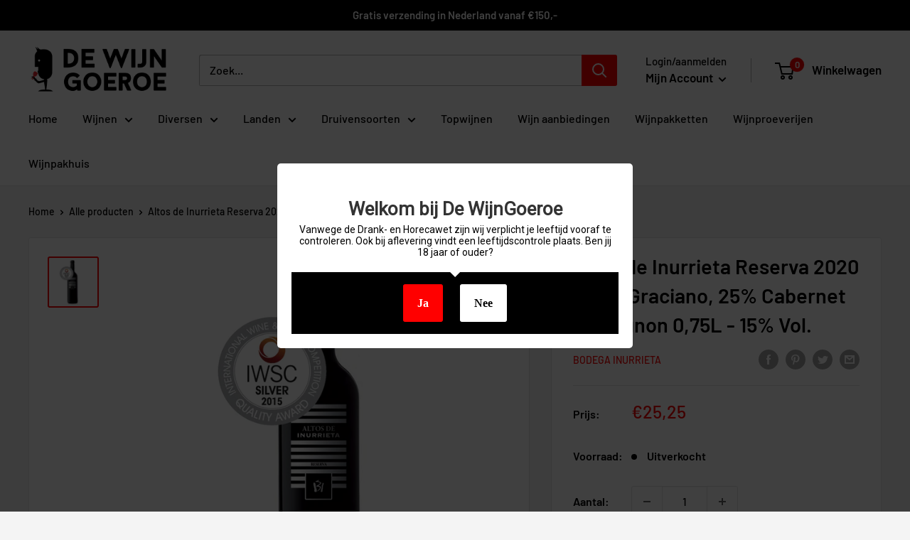

--- FILE ---
content_type: text/html; charset=utf-8
request_url: https://www.dewijngoeroe.nl/products/altos-de-inurrieta-reserva-2015-bodega-inurrieta
body_size: 41005
content:
<!doctype html>

<html class="no-js" lang="nl">
  <head>  
    <meta charset="utf-8">
    <meta name="viewport" content="width=device-width, initial-scale=1.0, height=device-height, minimum-scale=1.0, maximum-scale=5.0">
    <meta name="google-site-verification" content="hMVbIcbT1lXmVrMVImo2o8z-0NVlNd5lkntP-fyam78" />
    <meta name="google-site-verification" content="xp2seUfSMBoXKpRUXLjy-4kXZT606TbnXvyysQUBog4" />
    <meta name="theme-color" content="#ff0000"><title>Altos de Inurrieta Reserva 2020 - 75% Graciano, 25% Cabernet Sauvignon
</title><meta name="description" content="Dit is zo’n wijn die niet roept, maar rustig zijn arm om je schouder slaat en zegt: “Kom, ga even zitten.”Diep robijnrood in het glas, met de uitstraling van iemand die weet dat hij goed zit – en dat ook blijft. In de neus krijg je direct warmte: rijpe kersen, zwarte bessen en een vleugje pruim, gevolgd door dat fijne,"><link rel="canonical" href="https://www.dewijngoeroe.nl/products/altos-de-inurrieta-reserva-2015-bodega-inurrieta"><link rel="shortcut icon" href="//www.dewijngoeroe.nl/cdn/shop/files/android-chrome-192x192_96x96.png?v=1634562562" type="image/png"><link rel="preload" as="style" href="//www.dewijngoeroe.nl/cdn/shop/t/3/assets/theme.css?v=48103481678461497091619534332">
    <link rel="preload" as="script" href="//www.dewijngoeroe.nl/cdn/shop/t/3/assets/theme.min.js?v=164977014983380440891642698855">
    <link rel="preconnect" href="https://cdn.shopify.com">
    <link rel="preconnect" href="https://fonts.shopifycdn.com">
    <link rel="dns-prefetch" href="https://productreviews.shopifycdn.com">
    <link rel="dns-prefetch" href="https://ajax.googleapis.com">
    <link rel="dns-prefetch" href="https://maps.googleapis.com">
    <link rel="dns-prefetch" href="https://maps.gstatic.com">

    <meta property="og:type" content="product">
  <meta property="og:title" content="Altos de Inurrieta Reserva 2020 - 75% Graciano, 25% Cabernet Sauvignon 0,75L - 15% Vol."><meta property="og:image" content="http://www.dewijngoeroe.nl/cdn/shop/products/altos-de-inurrieta-reserva-2010_c2cde257-47b2-49a7-9537-406eb2a393ec.jpg?v=1620828722">
    <meta property="og:image:secure_url" content="https://www.dewijngoeroe.nl/cdn/shop/products/altos-de-inurrieta-reserva-2010_c2cde257-47b2-49a7-9537-406eb2a393ec.jpg?v=1620828722">
    <meta property="og:image:width" content="800">
    <meta property="og:image:height" content="800"><meta property="product:price:amount" content="25,25">
  <meta property="product:price:currency" content="EUR"><meta property="og:description" content="Dit is zo’n wijn die niet roept, maar rustig zijn arm om je schouder slaat en zegt: “Kom, ga even zitten.”Diep robijnrood in het glas, met de uitstraling van iemand die weet dat hij goed zit – en dat ook blijft. In de neus krijg je direct warmte: rijpe kersen, zwarte bessen en een vleugje pruim, gevolgd door dat fijne,"><meta property="og:url" content="https://www.dewijngoeroe.nl/products/altos-de-inurrieta-reserva-2015-bodega-inurrieta">
<meta property="og:site_name" content="De WijnGoeroe"><meta name="twitter:card" content="summary"><meta name="twitter:title" content="Altos de Inurrieta Reserva 2020 - 75% Graciano, 25% Cabernet Sauvignon 0,75L - 15% Vol.">
  <meta name="twitter:description" content="Dit is zo’n wijn die niet roept, maar rustig zijn arm om je schouder slaat en zegt: “Kom, ga even zitten.”Diep robijnrood in het glas, met de uitstraling van iemand die weet dat hij goed zit – en dat ook blijft. In de neus krijg je direct warmte: rijpe kersen, zwarte bessen en een vleugje pruim, gevolgd door dat fijne, verleidelijke randje van vanille, cederhout en een snufje specerijen. Alsof je een oude leren fauteuil inschuift naast een knapperend haardvuur. In de mond is hij soepel maar serieus. Vol, rond en mooi in balans. Rijp fruit wordt gedragen door zachte tannines en een elegante houttoets die nergens de show steelt, maar wel perfect meedoet. Dit is geen spierbundel, maar een goed getrainde marathonloper: kracht met uithoudingsvermogen. De afdronk? Lang, warm en geruststellend. Zo eentje waarbij je onbewust even knikt na de">
  <meta name="twitter:image" content="https://www.dewijngoeroe.nl/cdn/shop/products/altos-de-inurrieta-reserva-2010_c2cde257-47b2-49a7-9537-406eb2a393ec_600x600_crop_center.jpg?v=1620828722">
    <link rel="preload" href="//www.dewijngoeroe.nl/cdn/fonts/barlow/barlow_n6.329f582a81f63f125e63c20a5a80ae9477df68e1.woff2" as="font" type="font/woff2" crossorigin>
<link rel="preload" href="//www.dewijngoeroe.nl/cdn/fonts/barlow/barlow_n5.a193a1990790eba0cc5cca569d23799830e90f07.woff2" as="font" type="font/woff2" crossorigin>

<style>
  @font-face {
  font-family: Barlow;
  font-weight: 600;
  font-style: normal;
  font-display: swap;
  src: url("//www.dewijngoeroe.nl/cdn/fonts/barlow/barlow_n6.329f582a81f63f125e63c20a5a80ae9477df68e1.woff2") format("woff2"),
       url("//www.dewijngoeroe.nl/cdn/fonts/barlow/barlow_n6.0163402e36247bcb8b02716880d0b39568412e9e.woff") format("woff");
}

  @font-face {
  font-family: Barlow;
  font-weight: 500;
  font-style: normal;
  font-display: swap;
  src: url("//www.dewijngoeroe.nl/cdn/fonts/barlow/barlow_n5.a193a1990790eba0cc5cca569d23799830e90f07.woff2") format("woff2"),
       url("//www.dewijngoeroe.nl/cdn/fonts/barlow/barlow_n5.ae31c82169b1dc0715609b8cc6a610b917808358.woff") format("woff");
}

@font-face {
  font-family: Barlow;
  font-weight: 600;
  font-style: normal;
  font-display: swap;
  src: url("//www.dewijngoeroe.nl/cdn/fonts/barlow/barlow_n6.329f582a81f63f125e63c20a5a80ae9477df68e1.woff2") format("woff2"),
       url("//www.dewijngoeroe.nl/cdn/fonts/barlow/barlow_n6.0163402e36247bcb8b02716880d0b39568412e9e.woff") format("woff");
}

@font-face {
  font-family: Barlow;
  font-weight: 600;
  font-style: italic;
  font-display: swap;
  src: url("//www.dewijngoeroe.nl/cdn/fonts/barlow/barlow_i6.5a22bd20fb27bad4d7674cc6e666fb9c77d813bb.woff2") format("woff2"),
       url("//www.dewijngoeroe.nl/cdn/fonts/barlow/barlow_i6.1c8787fcb59f3add01a87f21b38c7ef797e3b3a1.woff") format("woff");
}


  @font-face {
  font-family: Barlow;
  font-weight: 700;
  font-style: normal;
  font-display: swap;
  src: url("//www.dewijngoeroe.nl/cdn/fonts/barlow/barlow_n7.691d1d11f150e857dcbc1c10ef03d825bc378d81.woff2") format("woff2"),
       url("//www.dewijngoeroe.nl/cdn/fonts/barlow/barlow_n7.4fdbb1cb7da0e2c2f88492243ffa2b4f91924840.woff") format("woff");
}

  @font-face {
  font-family: Barlow;
  font-weight: 500;
  font-style: italic;
  font-display: swap;
  src: url("//www.dewijngoeroe.nl/cdn/fonts/barlow/barlow_i5.714d58286997b65cd479af615cfa9bb0a117a573.woff2") format("woff2"),
       url("//www.dewijngoeroe.nl/cdn/fonts/barlow/barlow_i5.0120f77e6447d3b5df4bbec8ad8c2d029d87fb21.woff") format("woff");
}

  @font-face {
  font-family: Barlow;
  font-weight: 700;
  font-style: italic;
  font-display: swap;
  src: url("//www.dewijngoeroe.nl/cdn/fonts/barlow/barlow_i7.50e19d6cc2ba5146fa437a5a7443c76d5d730103.woff2") format("woff2"),
       url("//www.dewijngoeroe.nl/cdn/fonts/barlow/barlow_i7.47e9f98f1b094d912e6fd631cc3fe93d9f40964f.woff") format("woff");
}


  :root {
    --default-text-font-size : 15px;
    --base-text-font-size    : 16px;
    --heading-font-family    : Barlow, sans-serif;
    --heading-font-weight    : 600;
    --heading-font-style     : normal;
    --text-font-family       : Barlow, sans-serif;
    --text-font-weight       : 500;
    --text-font-style        : normal;
    --text-font-bolder-weight: 600;
    --text-link-decoration   : underline;

    --text-color               : #000000;
    --text-color-rgb           : 0, 0, 0;
    --heading-color            : #000000;
    --border-color             : #e1e3e4;
    --border-color-rgb         : 225, 227, 228;
    --form-border-color        : #d4d6d8;
    --accent-color             : #ff0000;
    --accent-color-rgb         : 255, 0, 0;
    --link-color               : #ff0000;
    --link-color-hover         : #b30000;
    --background               : #f4f4f4;
    --secondary-background     : #ffffff;
    --secondary-background-rgb : 255, 255, 255;
    --accent-background        : rgba(255, 0, 0, 0.08);

    --input-background: #ffffff;

    --error-color       : #ff0000;
    --error-background  : rgba(255, 0, 0, 0.07);
    --success-color     : #00aa00;
    --success-background: rgba(0, 170, 0, 0.11);

    --primary-button-background      : #ff0000;
    --primary-button-background-rgb  : 255, 0, 0;
    --primary-button-text-color      : #ffffff;
    --secondary-button-background    : #0025ff;
    --secondary-button-background-rgb: 0, 37, 255;
    --secondary-button-text-color    : #ffffff;

    --header-background      : #ffffff;
    --header-text-color      : #000000;
    --header-light-text-color: #000000;
    --header-border-color    : rgba(0, 0, 0, 0.3);
    --header-accent-color    : #ff0000;

    --footer-background-color:    #ffffff;
    --footer-heading-text-color:  #000000;
    --footer-body-text-color:     #000000;
    --footer-body-text-color-rgb: 0, 0, 0;
    --footer-accent-color:        #ff0000;
    --footer-accent-color-rgb:    255, 0, 0;
    --footer-border:              none;
    
    --flickity-arrow-color: #abb1b4;--product-on-sale-accent           : #ee0000;
    --product-on-sale-accent-rgb       : 238, 0, 0;
    --product-on-sale-color            : #ffffff;
    --product-in-stock-color           : #008a00;
    --product-low-stock-color          : #ee0000;
    --product-sold-out-color           : #8a9297;
    --product-custom-label-1-background: #008a00;
    --product-custom-label-1-color     : #ffffff;
    --product-custom-label-2-background: #00a500;
    --product-custom-label-2-color     : #ffffff;
    --product-review-star-color        : #fff000;

    --mobile-container-gutter : 20px;
    --desktop-container-gutter: 40px;

    /* Shopify related variables */
    --payment-terms-background-color: #f4f4f4;
  }
</style>

<script>
  // IE11 does not have support for CSS variables, so we have to polyfill them
  if (!(((window || {}).CSS || {}).supports && window.CSS.supports('(--a: 0)'))) {
    const script = document.createElement('script');
    script.type = 'text/javascript';
    script.src = 'https://cdn.jsdelivr.net/npm/css-vars-ponyfill@2';
    script.onload = function() {
      cssVars({});
    };

    document.getElementsByTagName('head')[0].appendChild(script);
  }
</script>


    <script>window.performance && window.performance.mark && window.performance.mark('shopify.content_for_header.start');</script><meta name="google-site-verification" content="hMVbIcbT1lXmVrMVImo2o8z-0NVlNd5lkntP-fyam78">
<meta id="shopify-digital-wallet" name="shopify-digital-wallet" content="/56109039814/digital_wallets/dialog">
<link rel="alternate" type="application/json+oembed" href="https://www.dewijngoeroe.nl/products/altos-de-inurrieta-reserva-2015-bodega-inurrieta.oembed">
<script async="async" src="/checkouts/internal/preloads.js?locale=nl-NL"></script>
<script id="shopify-features" type="application/json">{"accessToken":"b510dc9df53e838e684b761f3ee23003","betas":["rich-media-storefront-analytics"],"domain":"www.dewijngoeroe.nl","predictiveSearch":true,"shopId":56109039814,"locale":"nl"}</script>
<script>var Shopify = Shopify || {};
Shopify.shop = "dewijngoeroe.myshopify.com";
Shopify.locale = "nl";
Shopify.currency = {"active":"EUR","rate":"1.0"};
Shopify.country = "NL";
Shopify.theme = {"name":"Warehouse","id":121774538950,"schema_name":"Warehouse","schema_version":"1.18.0","theme_store_id":871,"role":"main"};
Shopify.theme.handle = "null";
Shopify.theme.style = {"id":null,"handle":null};
Shopify.cdnHost = "www.dewijngoeroe.nl/cdn";
Shopify.routes = Shopify.routes || {};
Shopify.routes.root = "/";</script>
<script type="module">!function(o){(o.Shopify=o.Shopify||{}).modules=!0}(window);</script>
<script>!function(o){function n(){var o=[];function n(){o.push(Array.prototype.slice.apply(arguments))}return n.q=o,n}var t=o.Shopify=o.Shopify||{};t.loadFeatures=n(),t.autoloadFeatures=n()}(window);</script>
<script id="shop-js-analytics" type="application/json">{"pageType":"product"}</script>
<script defer="defer" async type="module" src="//www.dewijngoeroe.nl/cdn/shopifycloud/shop-js/modules/v2/client.init-shop-cart-sync_C6i3jkHJ.nl.esm.js"></script>
<script defer="defer" async type="module" src="//www.dewijngoeroe.nl/cdn/shopifycloud/shop-js/modules/v2/chunk.common_BswcWXXM.esm.js"></script>
<script type="module">
  await import("//www.dewijngoeroe.nl/cdn/shopifycloud/shop-js/modules/v2/client.init-shop-cart-sync_C6i3jkHJ.nl.esm.js");
await import("//www.dewijngoeroe.nl/cdn/shopifycloud/shop-js/modules/v2/chunk.common_BswcWXXM.esm.js");

  window.Shopify.SignInWithShop?.initShopCartSync?.({"fedCMEnabled":true,"windoidEnabled":true});

</script>
<script>(function() {
  var isLoaded = false;
  function asyncLoad() {
    if (isLoaded) return;
    isLoaded = true;
    var urls = ["https:\/\/cdn.shopify.com\/s\/files\/1\/0184\/4255\/1360\/files\/haloroar-legal.min.js?v=1649374317\u0026shop=dewijngoeroe.myshopify.com","https:\/\/evey-files.s3.amazonaws.com\/js\/online_store.js?shop=dewijngoeroe.myshopify.com"];
    for (var i = 0; i < urls.length; i++) {
      var s = document.createElement('script');
      s.type = 'text/javascript';
      s.async = true;
      s.src = urls[i];
      var x = document.getElementsByTagName('script')[0];
      x.parentNode.insertBefore(s, x);
    }
  };
  if(window.attachEvent) {
    window.attachEvent('onload', asyncLoad);
  } else {
    window.addEventListener('load', asyncLoad, false);
  }
})();</script>
<script id="__st">var __st={"a":56109039814,"offset":3600,"reqid":"320bf984-09e0-4d0b-911f-f0ef6fc97a58-1768870192","pageurl":"www.dewijngoeroe.nl\/products\/altos-de-inurrieta-reserva-2015-bodega-inurrieta","u":"c0056f343fed","p":"product","rtyp":"product","rid":6677463138502};</script>
<script>window.ShopifyPaypalV4VisibilityTracking = true;</script>
<script id="captcha-bootstrap">!function(){'use strict';const t='contact',e='account',n='new_comment',o=[[t,t],['blogs',n],['comments',n],[t,'customer']],c=[[e,'customer_login'],[e,'guest_login'],[e,'recover_customer_password'],[e,'create_customer']],r=t=>t.map((([t,e])=>`form[action*='/${t}']:not([data-nocaptcha='true']) input[name='form_type'][value='${e}']`)).join(','),a=t=>()=>t?[...document.querySelectorAll(t)].map((t=>t.form)):[];function s(){const t=[...o],e=r(t);return a(e)}const i='password',u='form_key',d=['recaptcha-v3-token','g-recaptcha-response','h-captcha-response',i],f=()=>{try{return window.sessionStorage}catch{return}},m='__shopify_v',_=t=>t.elements[u];function p(t,e,n=!1){try{const o=window.sessionStorage,c=JSON.parse(o.getItem(e)),{data:r}=function(t){const{data:e,action:n}=t;return t[m]||n?{data:e,action:n}:{data:t,action:n}}(c);for(const[e,n]of Object.entries(r))t.elements[e]&&(t.elements[e].value=n);n&&o.removeItem(e)}catch(o){console.error('form repopulation failed',{error:o})}}const l='form_type',E='cptcha';function T(t){t.dataset[E]=!0}const w=window,h=w.document,L='Shopify',v='ce_forms',y='captcha';let A=!1;((t,e)=>{const n=(g='f06e6c50-85a8-45c8-87d0-21a2b65856fe',I='https://cdn.shopify.com/shopifycloud/storefront-forms-hcaptcha/ce_storefront_forms_captcha_hcaptcha.v1.5.2.iife.js',D={infoText:'Beschermd door hCaptcha',privacyText:'Privacy',termsText:'Voorwaarden'},(t,e,n)=>{const o=w[L][v],c=o.bindForm;if(c)return c(t,g,e,D).then(n);var r;o.q.push([[t,g,e,D],n]),r=I,A||(h.body.append(Object.assign(h.createElement('script'),{id:'captcha-provider',async:!0,src:r})),A=!0)});var g,I,D;w[L]=w[L]||{},w[L][v]=w[L][v]||{},w[L][v].q=[],w[L][y]=w[L][y]||{},w[L][y].protect=function(t,e){n(t,void 0,e),T(t)},Object.freeze(w[L][y]),function(t,e,n,w,h,L){const[v,y,A,g]=function(t,e,n){const i=e?o:[],u=t?c:[],d=[...i,...u],f=r(d),m=r(i),_=r(d.filter((([t,e])=>n.includes(e))));return[a(f),a(m),a(_),s()]}(w,h,L),I=t=>{const e=t.target;return e instanceof HTMLFormElement?e:e&&e.form},D=t=>v().includes(t);t.addEventListener('submit',(t=>{const e=I(t);if(!e)return;const n=D(e)&&!e.dataset.hcaptchaBound&&!e.dataset.recaptchaBound,o=_(e),c=g().includes(e)&&(!o||!o.value);(n||c)&&t.preventDefault(),c&&!n&&(function(t){try{if(!f())return;!function(t){const e=f();if(!e)return;const n=_(t);if(!n)return;const o=n.value;o&&e.removeItem(o)}(t);const e=Array.from(Array(32),(()=>Math.random().toString(36)[2])).join('');!function(t,e){_(t)||t.append(Object.assign(document.createElement('input'),{type:'hidden',name:u})),t.elements[u].value=e}(t,e),function(t,e){const n=f();if(!n)return;const o=[...t.querySelectorAll(`input[type='${i}']`)].map((({name:t})=>t)),c=[...d,...o],r={};for(const[a,s]of new FormData(t).entries())c.includes(a)||(r[a]=s);n.setItem(e,JSON.stringify({[m]:1,action:t.action,data:r}))}(t,e)}catch(e){console.error('failed to persist form',e)}}(e),e.submit())}));const S=(t,e)=>{t&&!t.dataset[E]&&(n(t,e.some((e=>e===t))),T(t))};for(const o of['focusin','change'])t.addEventListener(o,(t=>{const e=I(t);D(e)&&S(e,y())}));const B=e.get('form_key'),M=e.get(l),P=B&&M;t.addEventListener('DOMContentLoaded',(()=>{const t=y();if(P)for(const e of t)e.elements[l].value===M&&p(e,B);[...new Set([...A(),...v().filter((t=>'true'===t.dataset.shopifyCaptcha))])].forEach((e=>S(e,t)))}))}(h,new URLSearchParams(w.location.search),n,t,e,['guest_login'])})(!0,!0)}();</script>
<script integrity="sha256-4kQ18oKyAcykRKYeNunJcIwy7WH5gtpwJnB7kiuLZ1E=" data-source-attribution="shopify.loadfeatures" defer="defer" src="//www.dewijngoeroe.nl/cdn/shopifycloud/storefront/assets/storefront/load_feature-a0a9edcb.js" crossorigin="anonymous"></script>
<script data-source-attribution="shopify.dynamic_checkout.dynamic.init">var Shopify=Shopify||{};Shopify.PaymentButton=Shopify.PaymentButton||{isStorefrontPortableWallets:!0,init:function(){window.Shopify.PaymentButton.init=function(){};var t=document.createElement("script");t.src="https://www.dewijngoeroe.nl/cdn/shopifycloud/portable-wallets/latest/portable-wallets.nl.js",t.type="module",document.head.appendChild(t)}};
</script>
<script data-source-attribution="shopify.dynamic_checkout.buyer_consent">
  function portableWalletsHideBuyerConsent(e){var t=document.getElementById("shopify-buyer-consent"),n=document.getElementById("shopify-subscription-policy-button");t&&n&&(t.classList.add("hidden"),t.setAttribute("aria-hidden","true"),n.removeEventListener("click",e))}function portableWalletsShowBuyerConsent(e){var t=document.getElementById("shopify-buyer-consent"),n=document.getElementById("shopify-subscription-policy-button");t&&n&&(t.classList.remove("hidden"),t.removeAttribute("aria-hidden"),n.addEventListener("click",e))}window.Shopify?.PaymentButton&&(window.Shopify.PaymentButton.hideBuyerConsent=portableWalletsHideBuyerConsent,window.Shopify.PaymentButton.showBuyerConsent=portableWalletsShowBuyerConsent);
</script>
<script data-source-attribution="shopify.dynamic_checkout.cart.bootstrap">document.addEventListener("DOMContentLoaded",(function(){function t(){return document.querySelector("shopify-accelerated-checkout-cart, shopify-accelerated-checkout")}if(t())Shopify.PaymentButton.init();else{new MutationObserver((function(e,n){t()&&(Shopify.PaymentButton.init(),n.disconnect())})).observe(document.body,{childList:!0,subtree:!0})}}));
</script>

<script>window.performance && window.performance.mark && window.performance.mark('shopify.content_for_header.end');</script>

    <link rel="stylesheet" href="//www.dewijngoeroe.nl/cdn/shop/t/3/assets/theme.css?v=48103481678461497091619534332">

    
  <script type="application/ld+json">
  {
    "@context": "http://schema.org",
    "@type": "Product",
    "offers": [{
          "@type": "Offer",
          "name": "Default Title",
          "availability":"https://schema.org/OutOfStock",
          "price": 25.25,
          "priceCurrency": "EUR",
          "priceValidUntil": "2026-01-30","sku": "1375","url": "/products/altos-de-inurrieta-reserva-2015-bodega-inurrieta?variant=39817458680006"
        }
],
      "gtin13": "8437004327123",
      "productId": "8437004327123",
    "brand": {
      "name": "Bodega Inurrieta"
    },
    "name": "Altos de Inurrieta Reserva 2020 - 75% Graciano, 25% Cabernet Sauvignon 0,75L - 15% Vol.",
    "description": "Dit is zo’n wijn die niet roept, maar rustig zijn arm om je schouder slaat en zegt: “Kom, ga even zitten.”Diep robijnrood in het glas, met de uitstraling van iemand die weet dat hij goed zit – en dat ook blijft.\n\n\n\n\n\n\n\n\nIn de neus krijg je direct warmte: rijpe kersen, zwarte bessen en een vleugje pruim, gevolgd door dat fijne, verleidelijke randje van vanille, cederhout en een snufje specerijen. Alsof je een oude leren fauteuil inschuift naast een knapperend haardvuur.\nIn de mond is hij soepel maar serieus. Vol, rond en mooi in balans. Rijp fruit wordt gedragen door zachte tannines en een elegante houttoets die nergens de show steelt, maar wel perfect meedoet. Dit is geen spierbundel, maar een goed getrainde marathonloper: kracht met uithoudingsvermogen.\nDe afdronk? Lang, warm en geruststellend. Zo eentje waarbij je onbewust even knikt na de slok.\nDe WijnGoeroe zegt:Dit is een wijn voor lange avonden, goed eten en beter gezelschap. Doet het geweldig bij gegrild vlees, stoofgerechten of gewoon… omdat het dinsdag is en je het verdient.\n\n\n\n\n\n\n\n\n",
    "category": "Rode wijn",
    "url": "/products/altos-de-inurrieta-reserva-2015-bodega-inurrieta",
    "sku": "1375",
    "image": {
      "@type": "ImageObject",
      "url": "https://www.dewijngoeroe.nl/cdn/shop/products/altos-de-inurrieta-reserva-2010_c2cde257-47b2-49a7-9537-406eb2a393ec_1024x.jpg?v=1620828722",
      "image": "https://www.dewijngoeroe.nl/cdn/shop/products/altos-de-inurrieta-reserva-2010_c2cde257-47b2-49a7-9537-406eb2a393ec_1024x.jpg?v=1620828722",
      "name": "Altos de Inurrieta Reserva 2020 - 75% Graciano, 25% Cabernet Sauvignon 0,75L - 15% Vol.",
      "width": "1024",
      "height": "1024"
    }
  }
  </script>



  <script type="application/ld+json">
  {
    "@context": "http://schema.org",
    "@type": "BreadcrumbList",
  "itemListElement": [{
      "@type": "ListItem",
      "position": 1,
      "name": "Home",
      "item": "https://www.dewijngoeroe.nl"
    },{
          "@type": "ListItem",
          "position": 2,
          "name": "Altos de Inurrieta Reserva 2020 - 75% Graciano, 25% Cabernet Sauvignon 0,75L - 15% Vol.",
          "item": "https://www.dewijngoeroe.nl/products/altos-de-inurrieta-reserva-2015-bodega-inurrieta"
        }]
  }
  </script>


    <script>
      // This allows to expose several variables to the global scope, to be used in scripts
      window.theme = {
        pageType: "product",
        cartCount: 0,
        moneyFormat: "€{{amount_with_comma_separator}}",
        moneyWithCurrencyFormat: "€{{amount_with_comma_separator}} EUR",
        showDiscount: true,
        discountMode: "saving",
        searchMode: "product,article",
        searchUnavailableProducts: "hide",
        cartType: "message"
      };

      window.routes = {
        rootUrl: "\/",
        rootUrlWithoutSlash: '',
        cartUrl: "\/cart",
        cartAddUrl: "\/cart\/add",
        cartChangeUrl: "\/cart\/change",
        searchUrl: "\/search",
        productRecommendationsUrl: "\/recommendations\/products"
      };

      window.languages = {
        productRegularPrice: "Normale prijs",
        productSalePrice: "Sale prijs",
        collectionOnSaleLabel: "Korting {{savings}}",
        productFormUnavailable: "Niet beschikbaar",
        productFormAddToCart: "In winkelwagen",
        productFormSoldOut: "Uitverkocht",
        productAdded: "Product is toegevoegd aan je winkelwagen",
        productAddedShort: "Toegevoegd!",
        shippingEstimatorNoResults: "Geen verzendkosten gevonden voor je adres",
        shippingEstimatorOneResult: "Er is één verzendkosten voor je adres:",
        shippingEstimatorMultipleResults: "Er zijn {{count}} verzendkosten voor je adres:",
        shippingEstimatorErrors: "Er is een fout opgetreden:"
      };

      window.lazySizesConfig = {
        loadHidden: false,
        hFac: 0.8,
        expFactor: 3,
        customMedia: {
          '--phone': '(max-width: 640px)',
          '--tablet': '(min-width: 641px) and (max-width: 1023px)',
          '--lap': '(min-width: 1024px)'
        }
      };

      document.documentElement.className = document.documentElement.className.replace('no-js', 'js');
    </script><script src="//www.dewijngoeroe.nl/cdn/shop/t/3/assets/theme.min.js?v=164977014983380440891642698855" defer></script>
    <script src="//www.dewijngoeroe.nl/cdn/shop/t/3/assets/custom.js?v=90373254691674712701618405650" defer></script><script>
        (function () {
          window.onpageshow = function() {
            // We force re-freshing the cart content onpageshow, as most browsers will serve a cache copy when hitting the
            // back button, which cause staled data
            document.documentElement.dispatchEvent(new CustomEvent('cart:refresh', {
              bubbles: true,
              detail: {scrollToTop: false}
            }));
          };
        })();
      </script><link rel="stylesheet" href="https://cdn.shopify.com/s/files/1/0184/4255/1360/files/legal.v5.scss.css?v=1654848652" media="print" onload="this.media='all'">
  <script>
    (function() {
      const metafields = {
        "shop": "dewijngoeroe.myshopify.com",
        "settings": {"enabled":"1","param":{"message":"Ja, zowel ik als de ontvanger zijn 18 jaar of ouder (ook bij aflevering zal er een leeftijdscontrole plaatsvinden)\r\n","error_message":"Je dient aan te geven dat je 18 jaar of ouder bent","error_display":"after","greeting":{"enabled":"1","message":"Geef a.u.b. aan dat je 18 jaar of ouder bent.","delay":"1"},"link_order":["link"],"links":{"link":{"label":"terms and conditions.","target":"_blank","url":"https:\/\/dewijngoeroe.myshopify.com\/policies\/terms-of-service","policy":"terms-of-service"}},"force_enabled":"0","optional":"0","optional_message_enabled":"0","optional_message_value":"Thank you! The page will be moved to the checkout page.","optional_checkbox_hidden":"0","time_enabled":"1","time_label":"klant heeft aangegeven 18 jaar of ouder te zijn","checkbox":"1"},"popup":{"title":"Terms and Conditions","width":"600","button":"Process to Checkout","icon_color":"#197bbd"},"style":{"checkbox":{"size":"20","color":"#ff0000"},"message":{"font":"inherit","size":"14","customized":{"enabled":"1","color":"#212b36","accent":"#0075ff","error":"#de3618"},"align":"inherit","padding":{"top":"0","right":"0","bottom":"0","left":"0"}}},"only1":"true","installer":[]},
        "moneyFormat": "€{{amount_with_comma_separator}}"
      };
      !function(){"use strict";void 0===Element.prototype.getEventListeners&&(Element.prototype.__addEventListener=Element.prototype.addEventListener,Element.prototype.__removeEventListener=Element.prototype.removeEventListener,Element.prototype.addEventListener=function(e,t,n=!1){this.__addEventListener(e,t,n),this.eventListenerList||(this.eventListenerList={}),this.eventListenerList[e]||(this.eventListenerList[e]=[]),this.eventListenerList[e].push({type:e,listener:t,useCapture:n})},Element.prototype.removeEventListener=function(e,t,n=!1){this.__removeEventListener(e,t,n),this.eventListenerList||(this.eventListenerList={}),this.eventListenerList[e]||(this.eventListenerList[e]=[]);for(let o=0;o<this.eventListenerList[e].length;o++)if(this.eventListenerList[e][o].listener===t&&this.eventListenerList[e][o].useCapture===n){this.eventListenerList[e].splice(o,1);break}0==this.eventListenerList[e].length&&delete this.eventListenerList[e]},Element.prototype.getEventListeners=function(e){return this.eventListenerList||(this.eventListenerList={}),void 0===e?this.eventListenerList:this.eventListenerList[e]})}(),window.roarJs=window.roarJs||{},roarJs.Legal=function(){const e={id:"legal",shop:null,settings:{},jQuery:null,fonts:[],editor:{enabled:!1,selector:"#theme-editor__checkbox"},installer:{enabled:!1},pointer:{},selectors:{checkout:'[name="checkout"], [name="goto_pp"], [name="goto_gc"], [href*="/checkout"], .rale-button--checkout',dynamic:'[data-shopify="payment-button"], [data-shopify="dynamic-checkout-cart"]',form:'form[action="/checkout"]',update:'[name="update"]',widget:".rale-widget",checkbox:'.rale-widget .rale-checkbox input[type="checkbox"]',nopopup:".rale-nopopup",policy:".rale-policy",error:".rale-widget .rale-error",greeting:".rale-widget .rale-greeting",modal:"rale-modal",modal_close:"rale-modal-close"},classes:{hidden:"rale-dynamic--hidden",invisible:"rale-checkout--invisible"},cssUrl:"https://cdn.shopify.com/s/files/1/0184/4255/1360/files/legal.v5.scss.css?v=1654848652",installerUrl:"https://cdn.shopify.com/s/files/1/0184/4255/1360/files/legal-installer.min.js?v=1656068354"};function t(e,t){for(let t=0;t<document.styleSheets.length;t++)if(document.styleSheets[t].href==e)return!1;const n=document.getElementsByTagName("head")[0],o=document.createElement("link");o.type="text/css",o.rel="stylesheet",o.readyState?o.onreadystatechange=function(){"loaded"!=o.readyState&&"complete"!=o.readyState||(o.onreadystatechange=null,t&&t())}:o.onload=function(){t&&t()},o.href=e,n.appendChild(o)}function n(){e.settings.enabled="1"}function o(){return"undefined"==typeof roarJsAdmin?(e.shop||(e.shop=metafields.shop,e.settings=metafields.settings),!0):(e.editor.enabled=!0,e.shop=roarJsAdmin.Config.shop,e.settings=roarJsAdmin.Config.settings,n(),!0)}function s(e,t){!function(e,t){const n=XMLHttpRequest.prototype.open;XMLHttpRequest.prototype.open=function(o,s){this.addEventListener("load",(function(){!e.some((function(e){return s.indexOf(e)>-1}))||""!==this.responseType&&"text"!==this.responseType||t(this.responseText)})),n.apply(this,arguments)}}(e,t),function(e,t){"undefined"!=typeof jQuery&&jQuery(document).ajaxSuccess((function(n,o,s){const i=s.url;e.some((function(e){return i.indexOf(e)>-1}))&&t(o.responseText)}))}(e,t),function(e,t){const n=window.fetch;window.fetch=function(){const e=n.apply(this,arguments);return e.then((function(e){const t=new CustomEvent("raleFetchEnd",{view:document,bubbles:!0,cancelable:!1,detail:{response:e.clone()}});document.dispatchEvent(t)})),e},document.addEventListener("raleFetchEnd",(function(n){const o=n.detail.response;if(200!==o.status)return;const s=o.url;e.some((function(e){return s.indexOf(e)>-1}))&&t(o.json())}))}(e,t)}function i(){const{selectors:t}=e;let n=!1;return document.querySelectorAll(t.checkbox).forEach((e=>{(function(e){const t=e.getBoundingClientRect(),n=window.innerWidth||document.documentElement.clientWidth,o=window.innerHeight||document.documentElement.clientHeight,s=function(e,t){return document.elementFromPoint(e,t)};return!(t.right<0||t.bottom<0||t.left>n||t.top>o)&&(e.contains(s(t.left,t.top))||e.contains(s(t.right,t.top))||e.contains(s(t.right,t.bottom))||e.contains(s(t.left,t.bottom))||e.parentNode.contains(s(t.left,t.top))||e.parentNode.contains(s(t.right,t.top))||e.parentNode.contains(s(t.right,t.bottom))||e.parentNode.contains(s(t.left,t.bottom)))})(e)&&(n=!0)})),n}function l(t){const{selectors:n}=e;let o=!1;if(s="/cart",window.location.href.indexOf(s)>-1){const e=t.closest("form");e&&e.querySelector(n.widget)&&(o=!0)}var s;return o}function r(t,n){const{classes:o,pointer:s}=e;if(n=n||window.event,void 0!==window.pageXOffset?(s.pageX=n.pageX-window.pageXOffset,s.pageY=n.pageY-window.pageYOffset):(s.pageX=n.pageX-document.documentElement.scrollLeft,s.pageY=n.pageY-document.documentElement.scrollTop),isNaN(s.pageX)||isNaN(s.pageY))s.target=t;else{const e=t.classList.contains(o.hidden);e&&t.classList.remove(o.hidden);const n=document.elementFromPoint(s.pageX,s.pageY);n&&(s.target=n),e&&t.classList.add(o.hidden)}}function a(t){const{id:n,classes:o,title:s,body:i,styles:l}=t;let r=document.getElementById(n);if(null!=r&&r.remove(),r=document.createElement("div"),r.id=n,r.classList="rale-modal",r.innerHTML=`<div class="rale-modal-inner">\n<div class="rale-modal-header"><div class="rale-modal-title">${s}</div><div class="rale-modal-close"><svg viewBox="0 0 20 20"><path d="M11.414 10l6.293-6.293a.999.999 0 1 0-1.414-1.414L10 8.586 3.707 2.293a.999.999 0 1 0-1.414 1.414L8.586 10l-6.293 6.293a.999.999 0 1 0 1.414 1.414L10 11.414l6.293 6.293a.997.997 0 0 0 1.414 0 .999.999 0 0 0 0-1.414L11.414 10z" fill-rule="evenodd"></path></svg></div></div>\n<div class="rale-modal-bodyWrapper"><div class="rale-modal-body" data-scrollable>${i}</div></div>\n</div><div class="rale-modal-overlay"></div>`,o&&o.length>0&&r.classList.add(o),l&&Object.keys(l).length>0)for(const[e,t]of Object.entries(l))r.style.setProperty(e,t);return w(r),document.body.classList.add("rale-modal--opened"),document.body.appendChild(r),function(t){t.querySelectorAll(".rale-modal-close, .rale-modal-overlay").forEach((e=>{e.addEventListener("click",(e=>{c(e.currentTarget.closest(".rale-modal").getAttribute("id"))}))})),document.querySelectorAll(".rale-modal-button").forEach((t=>{t.addEventListener("click",(t=>{const n=t.currentTarget.closest(".rale-modal");n.classList.add("rale-modal--checked"),setTimeout((function(){const{pointer:{target:t}}=e;if(t)if("FORM"==t.tagName)t.submit();else try{t.click()}catch(e){const n=t.closest('[role="button"]');n&&n.click()}}),500),setTimeout((function(){c(n.getAttribute("id")),m()}),1e3)}))}))}(r),r}function c(e){const t=document.getElementById(e);if(null!=t&&t.remove(),0===document.querySelectorAll(".rale-modal").length){document.querySelector("body").classList.remove("rale-modal--opened")}}function d(t){const{selectors:n}=e;return!!t.closest(n.nopopup)}function p(t){const{classes:n,pointer:{target:o}}=e;let s=!0;if(t.classList.contains(n.hidden)&&(s=!1,o)){const e=o.getEventListeners("click"),t=o.closest("[class*=shopify-payment-button__]");(void 0!==e||t)&&(s=!0)}return s}function u(){const{settings:{param:t,popup:n,style:o}}=e,s=b();s.querySelector('input[type="checkbox"]').removeAttribute("checked");const i=s.querySelector(".rale-greeting");null!==i&&(i.classList.remove("rale-greeting--bottom"),i.classList.add("rale-greeting--top"));const l=n.title.length>0?n.title:"Terms and Conditions";let r=`<svg xmlns="http://www.w3.org/2000/svg" viewBox="0 0 37 37" class="rale-checkmark"><path class="rale-checkmark--circle" d="M30.5,6.5L30.5,6.5c6.6,6.6,6.6,17.4,0,24l0,0c-6.6,6.6-17.4,6.6-24,0l0,0c-6.6-6.6-6.6-17.4,0-24l0,0C13.1-0.2,23.9-0.2,30.5,6.5z"></path><polyline class="rale-checkmark--check" points="11.6,20 15.9,24.2 26.4,13.8"></polyline><polyline class="rale-checkmark--checked" points="11.6,20 15.9,24.2 26.4,13.8"></polyline></svg>${s.outerHTML}`;void 0!==t.force_enabled&&"1"===t.force_enabled?r+=`<div class="rale-modal-buttonWrapper"><div class="rale-modal-button">${n.button.length>0?n.button:"Process to Checkout"}</div></div>`:r+=`<div class="rale-error">${t.error_message}</div>`;let a="",c={"--rale-size":`${o.message.size}px`,"--rale-popup-width":`${n.width}px`,"--rale-popup-icolor":n.icon_color},d="inherit";if("inherit"!==o.message.font){d=o.message.font.split(":")[0].replace(/\+/g," ")}return c["--rale-font"]=d,"1"===o.message.customized.enabled&&(a="rale-customized",c["--rale-color"]=o.message.customized.color,c["--rale-error"]=o.message.customized.error),{id:"rale-modal",classes:a,styles:c,title:l,body:r}}function m(){document.dispatchEvent(new CustomEvent("rale.shopifyCheckout"))}function h(t){const{selectors:n,settings:{param:o}}=e,s=t.currentTarget;if(function(t){const{settings:{param:n}}=e,o=t.closest("form");if(o&&0===o.querySelectorAll(".rale-time").length&&"0"!==n.time_enabled){const e=n.time_label.length>0?n.time_label:"Agreed to the Terms and Conditions on",t=document.createElement("input");t.type="hidden",t.name=`attributes[${e}]`,t.value=new Date,o.appendChild(t)}}(s),void 0!==o.force_enabled&&"1"===o.force_enabled){if(i()||l(s))m();else{if(r(s,t),!p(s))return!1;k(a(u())),t.preventDefault(),t.stopPropagation()}return!1}if(d(s))return m(),!1;if(function(){const{settings:{param:t}}=e;return(void 0===t.force_enabled||"1"!==t.force_enabled)&&void 0!==t.optional&&"1"===t.optional}())return o.optional_message_enabled&&"1"===o.optional_message_enabled&&o.optional_message_value.length>0&&alert(o.optional_message_value),m(),!1;if(r(s,t),i()||l(s))C()?(document.querySelectorAll(n.greeting).forEach((e=>{e.remove()})),m()):("dialog"===o.error_display?alert(o.error_message):(document.querySelectorAll(n.error).forEach((e=>{e.remove()})),document.querySelectorAll(n.widget).forEach((e=>{const t=document.createElement("div");t.classList="rale-error",t.innerHTML=o.error_message,"after"===o.error_display?e.appendChild(t):e.insertBefore(t,e.firstChild)}))),t.preventDefault(),t.stopPropagation());else{if(C())return!1;if(!p(s))return!1;k(a(u())),t.preventDefault(),t.stopPropagation()}}function g(){const{settings:t}=e;if("1"!==t.enabled)return!1;setTimeout((function(){!function(){const{classes:t,selectors:n}=e;document.querySelectorAll(n.checkout).forEach((e=>{C()||d(e)?e.classList.remove(t.invisible):e.classList.add(t.invisible)}))}(),function(){const{classes:t,selectors:n,settings:{param:o}}=e;"1"!==o.optional&&document.querySelectorAll(n.dynamic).forEach((e=>{("dynamic-checkout-cart"===e.dataset.shopify||"payment-button"===e.dataset.shopify)&&C()||d(e)?e.classList.remove(t.hidden):e.classList.add(t.hidden)}))}()}),100)}function f(){const{selectors:t,settings:n}=e;if("1"!==n.enabled)return!1;document.querySelectorAll(`${t.checkout}, ${t.dynamic}`).forEach((e=>{e.removeEventListener("click",h),e.addEventListener("click",h)})),document.querySelectorAll(t.form).forEach((e=>{e.removeEventListener("submit",h),e.addEventListener("submit",h)}))}function y(e){return("."+e.trim().replace(/ /g,".")).replace(/\.\.+/g,".")}function v(e){for(var t=[];e.parentNode;){var n=e.getAttribute("id"),o=e.tagName;if(n&&"BODY"!==o){t.unshift("#"+n);break}if(e===e.ownerDocument.documentElement||"BODY"===o)t.unshift(e.tagName);else{for(var s=1,i=e;i.previousElementSibling;i=i.previousElementSibling,s++);var l=e.className?y(e.className):"";l?t.unshift(""+e.tagName+l):t.unshift(""+e.tagName)}e=e.parentNode}return t.join(" ")}function b(n){const{fonts:o,settings:{param:s,style:i}}=e,l=`rale-${Date.now()+Math.random()}`,r=document.createElement("div");r.classList="rale-widget";let a="inherit";if("inherit"!==i.message.font){const e=i.message.font.split(":")[0];a=e.replace(/\+/g," "),o.includes(e)||(o.push(e),t("//fonts.googleapis.com/css?family="+i.message.font))}r.style.setProperty("--rale-font",a),r.style.setProperty("--rale-size",`${i.message.size}px`),r.style.setProperty("--rale-align",i.message.align),r.style.setProperty("--rale-padding",`${i.message.padding.top||0}px ${i.message.padding.right||0}px ${i.message.padding.bottom||0}px ${i.message.padding.left||0}px`),"1"===i.message.customized.enabled&&(r.classList.add("rale-customized"),r.style.setProperty("--rale-color",i.message.customized.color),r.style.setProperty("--rale-accent",i.message.customized.accent),r.style.setProperty("--rale-error",i.message.customized.error));let c="";if("0"!==s.time_enabled){c=`<input class="rale-time" type="hidden" name="attributes[${s.time_label.length>0?s.time_label:"Agreed to the Terms and Conditions on"}]" value="${new Date}" />`}"1"===s.optional&&s.optional_message_enabled&&"1"===s.optional_message_enabled&&"1"===s.optional_checkbox_hidden&&r.classList.add("rale-widget--hidden");let d="";return!0===n&&(d='<div class="ralei-remove"></div>'),r.innerHTML=`<div class="rale-container">${function(t){const{settings:{param:n,style:o}}=e;if(void 0!==n.force_enabled&&"1"===n.force_enabled)return`<span class="rale-checkbox rale-visually-hidden"><input type="checkbox" id="${t}" checked="checked"/></span>`;{let e=`--rale-size:${o.checkbox.size}px;`,s="",i="",l="";if("0"!==n.checkbox&&(e+=`--rale-background:${o.checkbox.color};`,s=`<span class="rale-box">${function(e){let t="";switch(e){case"1":t='<svg xmlns="http://www.w3.org/2000/svg" viewBox="0 0 21 21" class="rale-icon"><polyline points="5 10.75 8.5 14.25 16 6"></polyline></svg>';break;case"2":t='<svg xmlns="http://www.w3.org/2000/svg" viewBox="0 0 21 21" class="rale-icon"><path d="M5,10.75 L8.5,14.25 L19.4,2.3 C18.8333333,1.43333333 18.0333333,1 17,1 L4,1 C2.35,1 1,2.35 1,4 L1,17 C1,18.65 2.35,20 4,20 L17,20 C18.65,20 20,18.65 20,17 L20,7.99769186"></path></svg>';break;case"3":t='<svg xmlns="http://www.w3.org/2000/svg" viewBox="0 0 12 9" class="rale-icon"><polyline points="1 5 4 8 11 1"></polyline></svg>';break;case"4":t='<svg xmlns="http://www.w3.org/2000/svg" viewBox="0 0 44 44" class="rale-icon"><path d="M14,24 L21,31 L39.7428882,11.5937758 C35.2809627,6.53125861 30.0333333,4 24,4 C12.95,4 4,12.95 4,24 C4,35.05 12.95,44 24,44 C35.05,44 44,35.05 44,24 C44,19.3 42.5809627,15.1645919 39.7428882,11.5937758" transform="translate(-2.000000, -2.000000)"></path></svg>';break;case"5":t='<svg xmlns="http://www.w3.org/2000/svg" viewBox="0 0 512 512" class="rale-icon"><path d="M256 8C119 8 8 119 8 256s111 248 248 248 248-111 248-248S393 8 256 8z"></path></svg>'}return t}(n.checkbox)}</span>`),void 0!==n.greeting&&"1"===n.greeting.enabled&&n.greeting.message.length>0){let e=parseInt(n.greeting.delay);e=e>0?e:0,l=`<i class="rale-greeting rale-greeting--bottom${0==e?" rale-greeting--init":""}"><svg xmlns="http://www.w3.org/2000/svg" viewBox="0 0 20 20"><path fill-rule="evenodd" d="M10 20c5.514 0 10-4.486 10-10S15.514 0 10 0 0 4.486 0 10s4.486 10 10 10zm1-6a1 1 0 11-2 0v-4a1 1 0 112 0v4zm-1-9a1 1 0 100 2 1 1 0 000-2z"/></svg>${n.greeting.message}</i>`}return`<span class="rale-checkbox rale-checkbox--${n.checkbox}" style="${e}"><input type="checkbox" id="${t}" ${i}/>${s}${l}</span>`}}(l)+function(t){const{shop:n,editor:o,settings:{param:s}}=e,{message:i,links:l,link_order:r}=s;let a=i;return r&&r.forEach((function(e){const t=l[e];if(t){const{label:s,url:i,target:l,policy:r}=t,c=new RegExp(`{${e}}`,"g");if("popup"===l){let e=`/policies/${r}`;if(o.enabled&&(e=`https://${n}${e}`),s.length>0){let t=`<a href="${e}" target="_blank" class="rale-link rale-policy" data-policy="${r}">${s}</a>`;a=a.replace(c,t)}}else if(s.length>0){let e=s;i.length>0&&(e=`<a href="${i}" target="${l}" class="rale-link">${s}</a>`),a=a.replace(c,e)}}})),`<label for="${t}" class="rale-message">${a}</label>`}(l)+d}</div>${c}`,r}function w(t){const{settings:{param:n}}=e,o=t.querySelector(".rale-greeting");if(null!==o){let e=parseInt(n.greeting.delay);e=e>0?e:0,setTimeout((function(){o.classList.add("rale-greeting--open")}),1e3*e)}}function L(t,n,o=!1){const{selectors:s}=e,i=b(o);function l(e,t){const n=document.querySelector(e);if(null===n||n.parentNode.querySelector(s.widget)&&"append"!==t)return!1;switch(t){case"before":n.parentNode.insertBefore(i,n);break;case"after":n.parentNode.insertBefore(i,n.nextSibling);break;default:n.innerHTML="",n.appendChild(i)}w(i);const o=new CustomEvent("rale.widgetCreated",{detail:{selector:n}});return document.dispatchEvent(o),$(),k(i),!0}l(t,n)||setTimeout((function(){l(t,n)||setTimeout((function(){l(t,n)}),1e3)}),1e3)}function k(t){const{selectors:n}=e;t.querySelectorAll(n.checkbox).forEach((t=>{t.addEventListener("change",(t=>{const o=t.currentTarget,s=o.checked;if(document.querySelectorAll(n.checkbox).forEach((e=>{e.checked=s})),document.querySelectorAll(n.error).forEach((e=>{e.remove()})),document.querySelectorAll(n.greeting).forEach((e=>{e.classList.add("rale-greeting--close"),setTimeout((function(){e.remove()}),300)})),$(),g(),s&&o.closest(".rale-modal")){const t=o.closest(".rale-modal");t.classList.add("rale-modal--checked"),setTimeout((function(){const{pointer:{target:t}}=e;if(t)if("FORM"==t.tagName)t.submit();else{const e=t.closest('[role="button"]');if(e)e.click();else{const e=t.querySelector("button");e?e.click():t.click()}}}),500),setTimeout((function(){c(t.getAttribute("id")),m()}),1e3)}}))})),t.querySelectorAll(n.policy).forEach((t=>{t.addEventListener("click",(t=>{t.preventDefault();const{editor:n}=e,o=t.currentTarget,s=o.dataset.policy;a({id:"rale-modal--skeleton",classes:"rale-modal--skeleton",title:'<div class="rale-skeleton-display"></div>',body:'<svg viewBox="0 0 37 37" xmlns="http://www.w3.org/2000/svg" class="rale-spinner"><path d="M30.5,6.5L30.5,6.5c6.6,6.6,6.6,17.4,0,24l0,0c-6.6,6.6-17.4,6.6-24,0l0,0c-6.6-6.6-6.6-17.4,0-24l0,0C13.1-0.2,23.9-0.2,30.5,6.5z"></path></svg><div class="rale-skeleton-display"></div><div class="rale-skeleton-container"><div class="rale-skeleton-text"></div><div class="rale-skeleton-text"></div><div class="rale-skeleton-text"></div></div>'});let i=o.getAttribute("href");n.enabled&&(i=`${roarJsAdmin.Config.appUrl}/policies/${s}`),fetch(i).then((e=>e.text())).then((e=>{const t=(new DOMParser).parseFromString(e,"text/html");c("rale-modal--skeleton");let n="",o="";if(t.querySelector(".shopify-policy__body"))n=t.querySelector(".shopify-policy__title").textContent,o=t.querySelector(".shopify-policy__body").innerHTML;else{n={"refund-policy":"Refund policy","privacy-policy":"Privacy policy","terms-of-service":"Terms of service","shipping-policy":"Shipping policy"}[s],o='<div class="Polaris-TextContainer">\n            <p>Unfortunately, your store policy has not been added yet!</p>\n            <div class="Polaris-TextContainer Polaris-TextContainer--spacingTight">\n    <h2 class="Polaris-DisplayText Polaris-DisplayText--sizeSmall">Add or generate store policies</h2>\n    <ol class="Polaris-List Polaris-List--typeNumber">\n    <li class="Polaris-List__Item"><p>From your Shopify admin, go to <strong>Settings</strong> &gt; <strong>Legal</strong>.</p></li>\n    <li class="Polaris-List__Item">\n    <p>Enter your store policies, or click <strong>Create from template</strong> to enter the default template. Use the <a href="/manual/productivity-tools/rich-text-editor">rich text editor</a> to add style and formatting to your policies, and to add links and images.</p>\n    <figure><img src="https://cdn.shopify.com/shopifycloud/help/assets/manual/settings/checkout-and-payment/refund-policy-1f6faf09f810ad9b9a4f4c0f2e5f2ec36e2bc3897c857e9a76e9700c8fa7cdbf.png" alt="The rich text editor consists of a multi-line text box with buttons above it for formatting the text, and for adding links and images." width="1024" height="594"></figure>\n    </li>\n    <li class="Polaris-List__Item"><p>Review your policies and make any changes.</p></li>\n    <li class="Polaris-List__Item"><p>Click <strong>Save</strong> to add your policies.</p></li>\n    </ol>\n    </div>\n            </div>'}a({id:"rale-modal--policy",classes:"rale-modal--policy",title:n,body:o})})).catch((()=>{n.enabled?setTimeout((function(){c("rale-modal--skeleton"),a({id:"rale-modal--policy",classes:"rale-modal--policy",title:"That's all!",body:'<div class="Polaris-TextContainer">\n                <p>In your real store, customers should see your store policies here.</p>\n                <div class="Polaris-TextContainer Polaris-TextContainer--spacingTight">\n    <h2 class="Polaris-DisplayText Polaris-DisplayText--sizeSmall">Add or generate store policies</h2>\n    <ol class="Polaris-List Polaris-List--typeNumber">\n    <li class="Polaris-List__Item"><p>From your Shopify admin, go to <strong>Settings</strong> &gt; <strong>Legal</strong>.</p></li>\n    <li class="Polaris-List__Item">\n    <p>Enter your store policies, or click <strong>Create from template</strong> to enter the default template. Use the <a href="/manual/productivity-tools/rich-text-editor">rich text editor</a> to add style and formatting to your policies, and to add links and images.</p>\n    <figure><img src="https://cdn.shopify.com/shopifycloud/help/assets/manual/settings/checkout-and-payment/refund-policy-1f6faf09f810ad9b9a4f4c0f2e5f2ec36e2bc3897c857e9a76e9700c8fa7cdbf.png" alt="The rich text editor consists of a multi-line text box with buttons above it for formatting the text, and for adding links and images." width="1024" height="594"></figure>\n    </li>\n    <li class="Polaris-List__Item"><p>Review your policies and make any changes.</p></li>\n    <li class="Polaris-List__Item"><p>Click <strong>Save</strong> to add your policies.</p></li>\n    </ol>\n    </div>\n                </div>'})}),500):c("rale-modal--skeleton")}))}))}))}function _(){const{editor:t,installer:n,selectors:o,settings:s}=e;if("1"!==s.enabled)return document.querySelectorAll(o.widget).forEach((e=>{e.remove()})),!1;if(t.enabled)L(t.selector,"append");else if(n.enabled)L(n.selector,n.position,!0);else{let e={};if(Object.keys(s.installer).length>0&&(e=s.installer[Shopify.theme.id]),void 0!==e&&Object.keys(e).length>0){const{cart:t,minicart:n,product:o}=e;t&&t.selector.length>0&&t.position.length>0&&L(t.selector,t.position),n&&n.selector.length>0&&n.position.length>0&&L(n.selector,n.position),o&&o.selector.length>0&&o.position.length>0&&L(o.selector,o.position)}else{document.querySelectorAll(o.checkout).forEach((e=>{const t=e.closest("form");if(t&&0===t.querySelectorAll(o.widget).length){const t=e.parentNode;let n=e;t.querySelector(o.update)&&(n=t.querySelector(o.update)),L(v(n),"before")}}));const e=document.querySelector('#main-cart-footer [name="checkout"]');e&&L(v(e.parentNode),"before")}}document.querySelector(".rale-shortcode")&&L(".rale-shortcode","append")}function x(e){e=e.replace(/[\[]/,"\\[").replace(/[\]]/,"\\]");const t=new RegExp("[\\?&]"+e+"=([^&#]*)").exec(window.location.search);return null===t?"":decodeURIComponent(t[1].replace(/\+/g," "))}function E(e){return new Promise((function(t,n){fetch("/cart.js").then((e=>e.json())).then((n=>{if(0==n.item_count){const n={items:[{quantity:1,id:e}]};fetch("/cart/add.js",{method:"POST",headers:{"Content-Type":"application/json"},body:JSON.stringify(n)}).then((e=>e.json())).then((e=>{t({reload:!0,url:e.items[0].url})}))}else t({reload:!1,url:n.items[0].url})}))}))}function S(){return e.installer.enabled=!0,n(),new Promise((function(t,n){!function(e,t){const n=document.getElementsByTagName("head")[0],o=document.createElement("script");o.type="text/javascript",o.readyState?o.onreadystatechange=function(){"loaded"!=o.readyState&&"complete"!=o.readyState||(o.onreadystatechange=null,t&&t())}:o.onload=function(){t&&t()},o.src=e,n.appendChild(o)}(e.installerUrl,(function(){t(!0)}))}))}function T(){window.location.href.indexOf("rale_helper=true")>-1&&(function(t){const{selectors:n}=e,{title:o,description:s}=t;let i=document.getElementById(n.modal);null!==i&&i.remove(),i=document.createElement("div"),i.id=n.modal,i.classList=n.modal,i.innerHTML=`<div class="rale-modal-inner">\n<div class="rale-modal-bodyWrapper"><div class="rale-modal-body"><svg xmlns="http://www.w3.org/2000/svg" viewBox="0 0 37 37" class="rale-svg rale-checkmark"><path class="rale-checkmark__circle" d="M30.5,6.5L30.5,6.5c6.6,6.6,6.6,17.4,0,24l0,0c-6.6,6.6-17.4,6.6-24,0l0,0c-6.6-6.6-6.6-17.4,0-24l0,0C13.1-0.2,23.9-0.2,30.5,6.5z"></path><polyline class="rale-checkmark__check" points="11.6,20 15.9,24.2 26.4,13.8"></polyline></svg>\n<h2>${o}</h2><p>${s}</p></div></div>\n<div class="rale-modal-footer"><div id="${n.modal_close}" class="rale-btn">Got It</div></div>\n</div>`,document.body.classList.add("rale-modal--opened"),document.body.appendChild(i)}({title:"Click The Checkbox To Test The Function",description:'Open the product page and click the Add to cart button.<br>Go to the cart page. You will see the terms and conditions checkbox above the checkout button.<br><br>Then go back to app settings and click "<strong class="rale-highlight">Next</strong>".'}),function(){const{selectors:t}=e,n=document.getElementById(t.modal_close);null!==n&&n.addEventListener("click",(function(){const e=document.getElementById(t.modal);null!==e&&(e.remove(),document.body.classList.remove("rale-modal--opened"))}))}())}function C(){const{selectors:t}=e,n=document.querySelector(t.checkbox);return!!n&&n.checked}function $(t){if("undefined"==typeof roarJsAdmin){const{settings:{param:n}}=e,o=document.querySelector(".rale-time");if(null===o)return;void 0===t&&(t=void 0!==n.force_enabled&&"1"===n.force_enabled?o.value:void 0!==n.optional&&"1"===n.optional?C()?o.value:"NO":o.value);const s=o.getAttribute("name"),i={attributes:{[s.substring(s.lastIndexOf("[")+1,s.lastIndexOf("]"))]:t}};fetch("/cart/update.js",{method:"POST",headers:{"Content-Type":"application/json"},body:JSON.stringify(i)})}}return{init:function(){if(window==window.top){new Promise((function(n,o){t(e.cssUrl,(function(){n(!0)}))})),T();o()&&(e.editor.enabled||(function(){const e=x("rale_preview"),t=x("variant_id");e.length>0&&t.length>0&&(n(),E(t).then((function(e){e.reload&&window.location.reload()})))}(),function(){const e="raleInstaller";let t=window.sessionStorage.getItem(e);if(null!==t&&t.length>0)t=JSON.parse(t),void 0!==t.theme_id&&Shopify.theme.id!=t.theme_id&&(window.location.href=`${window.location.origin}?preview_theme_id=${t.theme_id}`),S();else{const t=x("ralei"),n=x("variant_id");t.length>0&&n.length>0&&(window.sessionStorage.setItem(e,JSON.stringify({access_token:t,step:1,theme_id:Shopify.theme.id,variant_id:n})),S())}}()),e.installer.enabled||(_(),f()),function(){const{classes:t,selectors:n}=e;if("1"!==e.settings.enabled)return!1;document.body.classList.remove(t.invisible),s(["/cart.js","/cart/add.js","/cart/change.js","/cart/change","/cart/clear.js"],(function(t){Promise.resolve(t).then((function(t){const{installer:n}=e;n.enabled||(_(),f(),g())}))}))}(),g())}},refresh:function(){if(window==window.top){o()&&(_(),f(),g())}},checked:C,manual:function(e){h(e)},install:function(t,n){if(window==window.top){o()&&(e.installer.selector=t,e.installer.position=n,_(),f())}},initCart:E,updateTime:$,showMessage:function(){const{settings:{param:t},selectors:n}=e;C()||("dialog"===t.error_display?alert(t.error_message):(document.querySelectorAll(n.error).forEach((e=>{e.remove()})),document.querySelectorAll(n.widget).forEach((e=>{const n=document.createElement("div");n.classList="rale-error",n.innerHTML=t.error_message,"after"===t.error_display?e.appendChild(n):e.insertBefore(n,e.firstChild)}))))},bindCheckoutEvents:f}}(),document.addEventListener("DOMContentLoaded",(function(){roarJs.Legal.init()}));
    })();
  </script> <!-- roartheme: Terms and Conditions Checkbox app -->
<!-- BEGIN app block: shopify://apps/hulk-age-verification/blocks/app-embed/f8382756-4f8b-4e6c-be6f-029abf22871c --><!-- BEGIN app snippet: hulk_age_verification_proxy --><script>
	window.av_url = "https://www.dewijngoeroe.nl"
	window.popup_data = {"popup_setting":{"header_text":"Welkom bij De WijnGoeroe","header_text_size":26,"header_text_color":"#333333","header_text_weight":"Bold","sub_header_text":"Vanwege de Drank- en Horecawet zijn wij verplicht je leeftijd vooraf te controleren. Ook bij aflevering vindt een leeftijdscontrole plaats. Ben jij 18 jaar of ouder?","sub_header_text_color":"#000000","sub_header_text_size":14,"sub_header_text_weight":"Regular","btn1_text":"Ja","btn1_text_color":"#ffffff","btn1_bg_color":"#FF0000","btn1_border_radius":5,"btn2_text":"Nee","btn2_text_color":"#000000","btn2_bg_color":"#ffffff","btn2_border_radius":5,"popup_bg_color":"#ffffff","popup_border_radius":5,"popup_top_bottom_padding":20,"popup_left_right_padding":20,"popup_logo_img":{"large":{"url":"https:\/\/dr8h81twidjpw.cloudfront.net\/uploads\/popup_setting\/popup_logo_img\/large_nix-18_2110181112.png"},"url":"https:\/\/dr8h81twidjpw.cloudfront.net\/uploads\/popup_setting\/popup_logo_img\/nix-18_2110181112.png"},"background_cover_img":{"url":null},"background_bg_color":"#000000","background_color_opacity":0.5,"btn1_border_width":"2","btn1_border_color":"#000000","btn2_border_width":"2","btn2_border_color":"#000000","popup_width":"500","popup_border_width":0,"popup_border_color":"#ffffff","is_enabled":true,"is_enabled_birthday":true,"is_enabled_facebook":true,"min_age":18,"exit_url":"https:\/\/www.google.com","age_validation_message":"Helaas ben je toe jong om op onze webshop te bestellen.","cookie_lifetime":1,"popup_display":"all","template":2,"verification_option":"no_input","facebook_authentication":true,"google_authentication":true,"buttons_background":"#000000","pages_urls":"","mobile_heading_text":18,"mobile_sub_heading_text":14,"is_monthly_email":false,"header_text_font_family":"Roboto","sub_header_text_font_family":"Roboto","date_format":"default","background_card_opacity":1.0,"selected_country_popup":false,"has_selected_tag_feature":false,"selected_tags":null,"btn1_text_font_family":null,"btn2_text_font_family":null,"btn1_height":null,"btn1_width":null,"btn2_height":null,"btn2_width":null,"popup_height":null,"popup_has_full_width":false,"twitter_authentication":false,"instagram_authentication":false,"allow_social_media_login":false,"is_enable_geo_coding":false,"no_peek_mode":false},"have_any_plan":true,"plan_features":["fully_customizable_popup","verification_by_birthday_input","verified_and_unverified_status","restrict_under_age_with_message","age_validation_setting","mobile_responsive","new_present_templates","restrict_country_with_specific_age","restrict_specific_pages"],"regionals":[],"min_age":18,"verification_option":"no_input","is_enabled":true}
	window.language_settings = null

	window.hulk_avt_tags = []
	
		
			window.hulk_avt_tags.push("Druif_Syrah")
		
			window.hulk_avt_tags.push("Kenmerk_Topwijn")
		
			window.hulk_avt_tags.push("Land_Spaanse wijn")
		
	
</script>
<!-- END app snippet --><!-- END app block --><script src="https://cdn.shopify.com/extensions/e33587dd-02ee-440d-b007-b2b674d0b61b/hulk-age-verification-128/assets/hulk_age_verifier.js" type="text/javascript" defer="defer"></script>
<link href="https://cdn.shopify.com/extensions/e33587dd-02ee-440d-b007-b2b674d0b61b/hulk-age-verification-128/assets/hulk_age_popup.min.css" rel="stylesheet" type="text/css" media="all">
<link href="https://monorail-edge.shopifysvc.com" rel="dns-prefetch">
<script>(function(){if ("sendBeacon" in navigator && "performance" in window) {try {var session_token_from_headers = performance.getEntriesByType('navigation')[0].serverTiming.find(x => x.name == '_s').description;} catch {var session_token_from_headers = undefined;}var session_cookie_matches = document.cookie.match(/_shopify_s=([^;]*)/);var session_token_from_cookie = session_cookie_matches && session_cookie_matches.length === 2 ? session_cookie_matches[1] : "";var session_token = session_token_from_headers || session_token_from_cookie || "";function handle_abandonment_event(e) {var entries = performance.getEntries().filter(function(entry) {return /monorail-edge.shopifysvc.com/.test(entry.name);});if (!window.abandonment_tracked && entries.length === 0) {window.abandonment_tracked = true;var currentMs = Date.now();var navigation_start = performance.timing.navigationStart;var payload = {shop_id: 56109039814,url: window.location.href,navigation_start,duration: currentMs - navigation_start,session_token,page_type: "product"};window.navigator.sendBeacon("https://monorail-edge.shopifysvc.com/v1/produce", JSON.stringify({schema_id: "online_store_buyer_site_abandonment/1.1",payload: payload,metadata: {event_created_at_ms: currentMs,event_sent_at_ms: currentMs}}));}}window.addEventListener('pagehide', handle_abandonment_event);}}());</script>
<script id="web-pixels-manager-setup">(function e(e,d,r,n,o){if(void 0===o&&(o={}),!Boolean(null===(a=null===(i=window.Shopify)||void 0===i?void 0:i.analytics)||void 0===a?void 0:a.replayQueue)){var i,a;window.Shopify=window.Shopify||{};var t=window.Shopify;t.analytics=t.analytics||{};var s=t.analytics;s.replayQueue=[],s.publish=function(e,d,r){return s.replayQueue.push([e,d,r]),!0};try{self.performance.mark("wpm:start")}catch(e){}var l=function(){var e={modern:/Edge?\/(1{2}[4-9]|1[2-9]\d|[2-9]\d{2}|\d{4,})\.\d+(\.\d+|)|Firefox\/(1{2}[4-9]|1[2-9]\d|[2-9]\d{2}|\d{4,})\.\d+(\.\d+|)|Chrom(ium|e)\/(9{2}|\d{3,})\.\d+(\.\d+|)|(Maci|X1{2}).+ Version\/(15\.\d+|(1[6-9]|[2-9]\d|\d{3,})\.\d+)([,.]\d+|)( \(\w+\)|)( Mobile\/\w+|) Safari\/|Chrome.+OPR\/(9{2}|\d{3,})\.\d+\.\d+|(CPU[ +]OS|iPhone[ +]OS|CPU[ +]iPhone|CPU IPhone OS|CPU iPad OS)[ +]+(15[._]\d+|(1[6-9]|[2-9]\d|\d{3,})[._]\d+)([._]\d+|)|Android:?[ /-](13[3-9]|1[4-9]\d|[2-9]\d{2}|\d{4,})(\.\d+|)(\.\d+|)|Android.+Firefox\/(13[5-9]|1[4-9]\d|[2-9]\d{2}|\d{4,})\.\d+(\.\d+|)|Android.+Chrom(ium|e)\/(13[3-9]|1[4-9]\d|[2-9]\d{2}|\d{4,})\.\d+(\.\d+|)|SamsungBrowser\/([2-9]\d|\d{3,})\.\d+/,legacy:/Edge?\/(1[6-9]|[2-9]\d|\d{3,})\.\d+(\.\d+|)|Firefox\/(5[4-9]|[6-9]\d|\d{3,})\.\d+(\.\d+|)|Chrom(ium|e)\/(5[1-9]|[6-9]\d|\d{3,})\.\d+(\.\d+|)([\d.]+$|.*Safari\/(?![\d.]+ Edge\/[\d.]+$))|(Maci|X1{2}).+ Version\/(10\.\d+|(1[1-9]|[2-9]\d|\d{3,})\.\d+)([,.]\d+|)( \(\w+\)|)( Mobile\/\w+|) Safari\/|Chrome.+OPR\/(3[89]|[4-9]\d|\d{3,})\.\d+\.\d+|(CPU[ +]OS|iPhone[ +]OS|CPU[ +]iPhone|CPU IPhone OS|CPU iPad OS)[ +]+(10[._]\d+|(1[1-9]|[2-9]\d|\d{3,})[._]\d+)([._]\d+|)|Android:?[ /-](13[3-9]|1[4-9]\d|[2-9]\d{2}|\d{4,})(\.\d+|)(\.\d+|)|Mobile Safari.+OPR\/([89]\d|\d{3,})\.\d+\.\d+|Android.+Firefox\/(13[5-9]|1[4-9]\d|[2-9]\d{2}|\d{4,})\.\d+(\.\d+|)|Android.+Chrom(ium|e)\/(13[3-9]|1[4-9]\d|[2-9]\d{2}|\d{4,})\.\d+(\.\d+|)|Android.+(UC? ?Browser|UCWEB|U3)[ /]?(15\.([5-9]|\d{2,})|(1[6-9]|[2-9]\d|\d{3,})\.\d+)\.\d+|SamsungBrowser\/(5\.\d+|([6-9]|\d{2,})\.\d+)|Android.+MQ{2}Browser\/(14(\.(9|\d{2,})|)|(1[5-9]|[2-9]\d|\d{3,})(\.\d+|))(\.\d+|)|K[Aa][Ii]OS\/(3\.\d+|([4-9]|\d{2,})\.\d+)(\.\d+|)/},d=e.modern,r=e.legacy,n=navigator.userAgent;return n.match(d)?"modern":n.match(r)?"legacy":"unknown"}(),u="modern"===l?"modern":"legacy",c=(null!=n?n:{modern:"",legacy:""})[u],f=function(e){return[e.baseUrl,"/wpm","/b",e.hashVersion,"modern"===e.buildTarget?"m":"l",".js"].join("")}({baseUrl:d,hashVersion:r,buildTarget:u}),m=function(e){var d=e.version,r=e.bundleTarget,n=e.surface,o=e.pageUrl,i=e.monorailEndpoint;return{emit:function(e){var a=e.status,t=e.errorMsg,s=(new Date).getTime(),l=JSON.stringify({metadata:{event_sent_at_ms:s},events:[{schema_id:"web_pixels_manager_load/3.1",payload:{version:d,bundle_target:r,page_url:o,status:a,surface:n,error_msg:t},metadata:{event_created_at_ms:s}}]});if(!i)return console&&console.warn&&console.warn("[Web Pixels Manager] No Monorail endpoint provided, skipping logging."),!1;try{return self.navigator.sendBeacon.bind(self.navigator)(i,l)}catch(e){}var u=new XMLHttpRequest;try{return u.open("POST",i,!0),u.setRequestHeader("Content-Type","text/plain"),u.send(l),!0}catch(e){return console&&console.warn&&console.warn("[Web Pixels Manager] Got an unhandled error while logging to Monorail."),!1}}}}({version:r,bundleTarget:l,surface:e.surface,pageUrl:self.location.href,monorailEndpoint:e.monorailEndpoint});try{o.browserTarget=l,function(e){var d=e.src,r=e.async,n=void 0===r||r,o=e.onload,i=e.onerror,a=e.sri,t=e.scriptDataAttributes,s=void 0===t?{}:t,l=document.createElement("script"),u=document.querySelector("head"),c=document.querySelector("body");if(l.async=n,l.src=d,a&&(l.integrity=a,l.crossOrigin="anonymous"),s)for(var f in s)if(Object.prototype.hasOwnProperty.call(s,f))try{l.dataset[f]=s[f]}catch(e){}if(o&&l.addEventListener("load",o),i&&l.addEventListener("error",i),u)u.appendChild(l);else{if(!c)throw new Error("Did not find a head or body element to append the script");c.appendChild(l)}}({src:f,async:!0,onload:function(){if(!function(){var e,d;return Boolean(null===(d=null===(e=window.Shopify)||void 0===e?void 0:e.analytics)||void 0===d?void 0:d.initialized)}()){var d=window.webPixelsManager.init(e)||void 0;if(d){var r=window.Shopify.analytics;r.replayQueue.forEach((function(e){var r=e[0],n=e[1],o=e[2];d.publishCustomEvent(r,n,o)})),r.replayQueue=[],r.publish=d.publishCustomEvent,r.visitor=d.visitor,r.initialized=!0}}},onerror:function(){return m.emit({status:"failed",errorMsg:"".concat(f," has failed to load")})},sri:function(e){var d=/^sha384-[A-Za-z0-9+/=]+$/;return"string"==typeof e&&d.test(e)}(c)?c:"",scriptDataAttributes:o}),m.emit({status:"loading"})}catch(e){m.emit({status:"failed",errorMsg:(null==e?void 0:e.message)||"Unknown error"})}}})({shopId: 56109039814,storefrontBaseUrl: "https://www.dewijngoeroe.nl",extensionsBaseUrl: "https://extensions.shopifycdn.com/cdn/shopifycloud/web-pixels-manager",monorailEndpoint: "https://monorail-edge.shopifysvc.com/unstable/produce_batch",surface: "storefront-renderer",enabledBetaFlags: ["2dca8a86"],webPixelsConfigList: [{"id":"633798990","configuration":"{\"config\":\"{\\\"pixel_id\\\":\\\"G-99DDTTEHKY\\\",\\\"gtag_events\\\":[{\\\"type\\\":\\\"purchase\\\",\\\"action_label\\\":\\\"G-99DDTTEHKY\\\"},{\\\"type\\\":\\\"page_view\\\",\\\"action_label\\\":\\\"G-99DDTTEHKY\\\"},{\\\"type\\\":\\\"view_item\\\",\\\"action_label\\\":\\\"G-99DDTTEHKY\\\"},{\\\"type\\\":\\\"search\\\",\\\"action_label\\\":\\\"G-99DDTTEHKY\\\"},{\\\"type\\\":\\\"add_to_cart\\\",\\\"action_label\\\":\\\"G-99DDTTEHKY\\\"},{\\\"type\\\":\\\"begin_checkout\\\",\\\"action_label\\\":\\\"G-99DDTTEHKY\\\"},{\\\"type\\\":\\\"add_payment_info\\\",\\\"action_label\\\":\\\"G-99DDTTEHKY\\\"}],\\\"enable_monitoring_mode\\\":false}\"}","eventPayloadVersion":"v1","runtimeContext":"OPEN","scriptVersion":"b2a88bafab3e21179ed38636efcd8a93","type":"APP","apiClientId":1780363,"privacyPurposes":[],"dataSharingAdjustments":{"protectedCustomerApprovalScopes":["read_customer_address","read_customer_email","read_customer_name","read_customer_personal_data","read_customer_phone"]}},{"id":"shopify-app-pixel","configuration":"{}","eventPayloadVersion":"v1","runtimeContext":"STRICT","scriptVersion":"0450","apiClientId":"shopify-pixel","type":"APP","privacyPurposes":["ANALYTICS","MARKETING"]},{"id":"shopify-custom-pixel","eventPayloadVersion":"v1","runtimeContext":"LAX","scriptVersion":"0450","apiClientId":"shopify-pixel","type":"CUSTOM","privacyPurposes":["ANALYTICS","MARKETING"]}],isMerchantRequest: false,initData: {"shop":{"name":"De WijnGoeroe","paymentSettings":{"currencyCode":"EUR"},"myshopifyDomain":"dewijngoeroe.myshopify.com","countryCode":"NL","storefrontUrl":"https:\/\/www.dewijngoeroe.nl"},"customer":null,"cart":null,"checkout":null,"productVariants":[{"price":{"amount":25.25,"currencyCode":"EUR"},"product":{"title":"Altos de Inurrieta Reserva 2020 - 75% Graciano, 25% Cabernet Sauvignon 0,75L - 15% Vol.","vendor":"Bodega Inurrieta","id":"6677463138502","untranslatedTitle":"Altos de Inurrieta Reserva 2020 - 75% Graciano, 25% Cabernet Sauvignon 0,75L - 15% Vol.","url":"\/products\/altos-de-inurrieta-reserva-2015-bodega-inurrieta","type":"Rode wijn"},"id":"39817458680006","image":{"src":"\/\/www.dewijngoeroe.nl\/cdn\/shop\/products\/altos-de-inurrieta-reserva-2010_c2cde257-47b2-49a7-9537-406eb2a393ec.jpg?v=1620828722"},"sku":"1375","title":"Default Title","untranslatedTitle":"Default Title"}],"purchasingCompany":null},},"https://www.dewijngoeroe.nl/cdn","fcfee988w5aeb613cpc8e4bc33m6693e112",{"modern":"","legacy":""},{"shopId":"56109039814","storefrontBaseUrl":"https:\/\/www.dewijngoeroe.nl","extensionBaseUrl":"https:\/\/extensions.shopifycdn.com\/cdn\/shopifycloud\/web-pixels-manager","surface":"storefront-renderer","enabledBetaFlags":"[\"2dca8a86\"]","isMerchantRequest":"false","hashVersion":"fcfee988w5aeb613cpc8e4bc33m6693e112","publish":"custom","events":"[[\"page_viewed\",{}],[\"product_viewed\",{\"productVariant\":{\"price\":{\"amount\":25.25,\"currencyCode\":\"EUR\"},\"product\":{\"title\":\"Altos de Inurrieta Reserva 2020 - 75% Graciano, 25% Cabernet Sauvignon 0,75L - 15% Vol.\",\"vendor\":\"Bodega Inurrieta\",\"id\":\"6677463138502\",\"untranslatedTitle\":\"Altos de Inurrieta Reserva 2020 - 75% Graciano, 25% Cabernet Sauvignon 0,75L - 15% Vol.\",\"url\":\"\/products\/altos-de-inurrieta-reserva-2015-bodega-inurrieta\",\"type\":\"Rode wijn\"},\"id\":\"39817458680006\",\"image\":{\"src\":\"\/\/www.dewijngoeroe.nl\/cdn\/shop\/products\/altos-de-inurrieta-reserva-2010_c2cde257-47b2-49a7-9537-406eb2a393ec.jpg?v=1620828722\"},\"sku\":\"1375\",\"title\":\"Default Title\",\"untranslatedTitle\":\"Default Title\"}}]]"});</script><script>
  window.ShopifyAnalytics = window.ShopifyAnalytics || {};
  window.ShopifyAnalytics.meta = window.ShopifyAnalytics.meta || {};
  window.ShopifyAnalytics.meta.currency = 'EUR';
  var meta = {"product":{"id":6677463138502,"gid":"gid:\/\/shopify\/Product\/6677463138502","vendor":"Bodega Inurrieta","type":"Rode wijn","handle":"altos-de-inurrieta-reserva-2015-bodega-inurrieta","variants":[{"id":39817458680006,"price":2525,"name":"Altos de Inurrieta Reserva 2020 - 75% Graciano, 25% Cabernet Sauvignon 0,75L - 15% Vol.","public_title":null,"sku":"1375"}],"remote":false},"page":{"pageType":"product","resourceType":"product","resourceId":6677463138502,"requestId":"320bf984-09e0-4d0b-911f-f0ef6fc97a58-1768870192"}};
  for (var attr in meta) {
    window.ShopifyAnalytics.meta[attr] = meta[attr];
  }
</script>
<script class="analytics">
  (function () {
    var customDocumentWrite = function(content) {
      var jquery = null;

      if (window.jQuery) {
        jquery = window.jQuery;
      } else if (window.Checkout && window.Checkout.$) {
        jquery = window.Checkout.$;
      }

      if (jquery) {
        jquery('body').append(content);
      }
    };

    var hasLoggedConversion = function(token) {
      if (token) {
        return document.cookie.indexOf('loggedConversion=' + token) !== -1;
      }
      return false;
    }

    var setCookieIfConversion = function(token) {
      if (token) {
        var twoMonthsFromNow = new Date(Date.now());
        twoMonthsFromNow.setMonth(twoMonthsFromNow.getMonth() + 2);

        document.cookie = 'loggedConversion=' + token + '; expires=' + twoMonthsFromNow;
      }
    }

    var trekkie = window.ShopifyAnalytics.lib = window.trekkie = window.trekkie || [];
    if (trekkie.integrations) {
      return;
    }
    trekkie.methods = [
      'identify',
      'page',
      'ready',
      'track',
      'trackForm',
      'trackLink'
    ];
    trekkie.factory = function(method) {
      return function() {
        var args = Array.prototype.slice.call(arguments);
        args.unshift(method);
        trekkie.push(args);
        return trekkie;
      };
    };
    for (var i = 0; i < trekkie.methods.length; i++) {
      var key = trekkie.methods[i];
      trekkie[key] = trekkie.factory(key);
    }
    trekkie.load = function(config) {
      trekkie.config = config || {};
      trekkie.config.initialDocumentCookie = document.cookie;
      var first = document.getElementsByTagName('script')[0];
      var script = document.createElement('script');
      script.type = 'text/javascript';
      script.onerror = function(e) {
        var scriptFallback = document.createElement('script');
        scriptFallback.type = 'text/javascript';
        scriptFallback.onerror = function(error) {
                var Monorail = {
      produce: function produce(monorailDomain, schemaId, payload) {
        var currentMs = new Date().getTime();
        var event = {
          schema_id: schemaId,
          payload: payload,
          metadata: {
            event_created_at_ms: currentMs,
            event_sent_at_ms: currentMs
          }
        };
        return Monorail.sendRequest("https://" + monorailDomain + "/v1/produce", JSON.stringify(event));
      },
      sendRequest: function sendRequest(endpointUrl, payload) {
        // Try the sendBeacon API
        if (window && window.navigator && typeof window.navigator.sendBeacon === 'function' && typeof window.Blob === 'function' && !Monorail.isIos12()) {
          var blobData = new window.Blob([payload], {
            type: 'text/plain'
          });

          if (window.navigator.sendBeacon(endpointUrl, blobData)) {
            return true;
          } // sendBeacon was not successful

        } // XHR beacon

        var xhr = new XMLHttpRequest();

        try {
          xhr.open('POST', endpointUrl);
          xhr.setRequestHeader('Content-Type', 'text/plain');
          xhr.send(payload);
        } catch (e) {
          console.log(e);
        }

        return false;
      },
      isIos12: function isIos12() {
        return window.navigator.userAgent.lastIndexOf('iPhone; CPU iPhone OS 12_') !== -1 || window.navigator.userAgent.lastIndexOf('iPad; CPU OS 12_') !== -1;
      }
    };
    Monorail.produce('monorail-edge.shopifysvc.com',
      'trekkie_storefront_load_errors/1.1',
      {shop_id: 56109039814,
      theme_id: 121774538950,
      app_name: "storefront",
      context_url: window.location.href,
      source_url: "//www.dewijngoeroe.nl/cdn/s/trekkie.storefront.cd680fe47e6c39ca5d5df5f0a32d569bc48c0f27.min.js"});

        };
        scriptFallback.async = true;
        scriptFallback.src = '//www.dewijngoeroe.nl/cdn/s/trekkie.storefront.cd680fe47e6c39ca5d5df5f0a32d569bc48c0f27.min.js';
        first.parentNode.insertBefore(scriptFallback, first);
      };
      script.async = true;
      script.src = '//www.dewijngoeroe.nl/cdn/s/trekkie.storefront.cd680fe47e6c39ca5d5df5f0a32d569bc48c0f27.min.js';
      first.parentNode.insertBefore(script, first);
    };
    trekkie.load(
      {"Trekkie":{"appName":"storefront","development":false,"defaultAttributes":{"shopId":56109039814,"isMerchantRequest":null,"themeId":121774538950,"themeCityHash":"10612147786493029791","contentLanguage":"nl","currency":"EUR","eventMetadataId":"42ad4a00-e552-4535-af33-07a18daa16ef"},"isServerSideCookieWritingEnabled":true,"monorailRegion":"shop_domain","enabledBetaFlags":["65f19447"]},"Session Attribution":{},"S2S":{"facebookCapiEnabled":false,"source":"trekkie-storefront-renderer","apiClientId":580111}}
    );

    var loaded = false;
    trekkie.ready(function() {
      if (loaded) return;
      loaded = true;

      window.ShopifyAnalytics.lib = window.trekkie;

      var originalDocumentWrite = document.write;
      document.write = customDocumentWrite;
      try { window.ShopifyAnalytics.merchantGoogleAnalytics.call(this); } catch(error) {};
      document.write = originalDocumentWrite;

      window.ShopifyAnalytics.lib.page(null,{"pageType":"product","resourceType":"product","resourceId":6677463138502,"requestId":"320bf984-09e0-4d0b-911f-f0ef6fc97a58-1768870192","shopifyEmitted":true});

      var match = window.location.pathname.match(/checkouts\/(.+)\/(thank_you|post_purchase)/)
      var token = match? match[1]: undefined;
      if (!hasLoggedConversion(token)) {
        setCookieIfConversion(token);
        window.ShopifyAnalytics.lib.track("Viewed Product",{"currency":"EUR","variantId":39817458680006,"productId":6677463138502,"productGid":"gid:\/\/shopify\/Product\/6677463138502","name":"Altos de Inurrieta Reserva 2020 - 75% Graciano, 25% Cabernet Sauvignon 0,75L - 15% Vol.","price":"25.25","sku":"1375","brand":"Bodega Inurrieta","variant":null,"category":"Rode wijn","nonInteraction":true,"remote":false},undefined,undefined,{"shopifyEmitted":true});
      window.ShopifyAnalytics.lib.track("monorail:\/\/trekkie_storefront_viewed_product\/1.1",{"currency":"EUR","variantId":39817458680006,"productId":6677463138502,"productGid":"gid:\/\/shopify\/Product\/6677463138502","name":"Altos de Inurrieta Reserva 2020 - 75% Graciano, 25% Cabernet Sauvignon 0,75L - 15% Vol.","price":"25.25","sku":"1375","brand":"Bodega Inurrieta","variant":null,"category":"Rode wijn","nonInteraction":true,"remote":false,"referer":"https:\/\/www.dewijngoeroe.nl\/products\/altos-de-inurrieta-reserva-2015-bodega-inurrieta"});
      }
    });


        var eventsListenerScript = document.createElement('script');
        eventsListenerScript.async = true;
        eventsListenerScript.src = "//www.dewijngoeroe.nl/cdn/shopifycloud/storefront/assets/shop_events_listener-3da45d37.js";
        document.getElementsByTagName('head')[0].appendChild(eventsListenerScript);

})();</script>
  <script>
  if (!window.ga || (window.ga && typeof window.ga !== 'function')) {
    window.ga = function ga() {
      (window.ga.q = window.ga.q || []).push(arguments);
      if (window.Shopify && window.Shopify.analytics && typeof window.Shopify.analytics.publish === 'function') {
        window.Shopify.analytics.publish("ga_stub_called", {}, {sendTo: "google_osp_migration"});
      }
      console.error("Shopify's Google Analytics stub called with:", Array.from(arguments), "\nSee https://help.shopify.com/manual/promoting-marketing/pixels/pixel-migration#google for more information.");
    };
    if (window.Shopify && window.Shopify.analytics && typeof window.Shopify.analytics.publish === 'function') {
      window.Shopify.analytics.publish("ga_stub_initialized", {}, {sendTo: "google_osp_migration"});
    }
  }
</script>
<script
  defer
  src="https://www.dewijngoeroe.nl/cdn/shopifycloud/perf-kit/shopify-perf-kit-3.0.4.min.js"
  data-application="storefront-renderer"
  data-shop-id="56109039814"
  data-render-region="gcp-us-east1"
  data-page-type="product"
  data-theme-instance-id="121774538950"
  data-theme-name="Warehouse"
  data-theme-version="1.18.0"
  data-monorail-region="shop_domain"
  data-resource-timing-sampling-rate="10"
  data-shs="true"
  data-shs-beacon="true"
  data-shs-export-with-fetch="true"
  data-shs-logs-sample-rate="1"
  data-shs-beacon-endpoint="https://www.dewijngoeroe.nl/api/collect"
></script>
</head>

  <body class="warehouse--v1 features--animate-zoom template-product " data-instant-intensity="viewport">
    <a href="#main" class="visually-hidden skip-to-content">Door naar tekst</a>
    <span class="loading-bar"></span>

    <div id="shopify-section-announcement-bar" class="shopify-section"><section data-section-id="announcement-bar" data-section-type="announcement-bar" data-section-settings='{
    "showNewsletter": false
  }'><div class="announcement-bar">
      <div class="container">
        <div class="announcement-bar__inner"><p class="announcement-bar__content announcement-bar__content--center">Gratis verzending in Nederland vanaf €150,-</p></div>
      </div>
    </div>
  </section>

  <style>
    .announcement-bar {
      background: #000000;
      color: #ffffff;
    }
  </style>

  <script>document.documentElement.style.removeProperty('--announcement-bar-button-width');document.documentElement.style.setProperty('--announcement-bar-height', document.getElementById('shopify-section-announcement-bar').clientHeight + 'px');
  </script></div>
<div id="shopify-section-popups" class="shopify-section"><div data-section-id="popups" data-section-type="popups"></div>

</div>
<div id="shopify-section-header" class="shopify-section shopify-section__header"><section data-section-id="header" data-section-type="header" data-section-settings='{
  "navigationLayout": "inline",
  "desktopOpenTrigger": "hover",
  "useStickyHeader": true
}'>
  <header class="header header--inline header--search-expanded" role="banner">
    <div class="container">
      <div class="header__inner"><nav class="header__mobile-nav hidden-lap-and-up">
            <button class="header__mobile-nav-toggle icon-state touch-area" data-action="toggle-menu" aria-expanded="false" aria-haspopup="true" aria-controls="mobile-menu" aria-label="Open menu">
              <span class="icon-state__primary"><svg focusable="false" class="icon icon--hamburger-mobile" viewBox="0 0 20 16" role="presentation">
      <path d="M0 14h20v2H0v-2zM0 0h20v2H0V0zm0 7h20v2H0V7z" fill="currentColor" fill-rule="evenodd"></path>
    </svg></span>
              <span class="icon-state__secondary"><svg focusable="false" class="icon icon--close" viewBox="0 0 19 19" role="presentation">
      <path d="M9.1923882 8.39339828l7.7781745-7.7781746 1.4142136 1.41421357-7.7781746 7.77817459 7.7781746 7.77817456L16.9705627 19l-7.7781745-7.7781746L1.41421356 19 0 17.5857864l7.7781746-7.77817456L0 2.02943725 1.41421356.61522369 9.1923882 8.39339828z" fill="currentColor" fill-rule="evenodd"></path>
    </svg></span>
            </button><div id="mobile-menu" class="mobile-menu" aria-hidden="true"><svg focusable="false" class="icon icon--nav-triangle-borderless" viewBox="0 0 20 9" role="presentation">
      <path d="M.47108938 9c.2694725-.26871321.57077721-.56867841.90388257-.89986354C3.12384116 6.36134886 5.74788116 3.76338565 9.2467995.30653888c.4145057-.4095171 1.0844277-.40860098 1.4977971.00205122L19.4935156 9H.47108938z" fill="#ffffff"></path>
    </svg><div class="mobile-menu__inner">
    <div class="mobile-menu__panel">
      <div class="mobile-menu__section">
        <ul class="mobile-menu__nav" data-type="menu" role="list"><li class="mobile-menu__nav-item"><a href="/" class="mobile-menu__nav-link" data-type="menuitem">Home</a></li><li class="mobile-menu__nav-item"><button class="mobile-menu__nav-link" data-type="menuitem" aria-haspopup="true" aria-expanded="false" aria-controls="mobile-panel-1" data-action="open-panel">Wijnen<svg focusable="false" class="icon icon--arrow-right" viewBox="0 0 8 12" role="presentation">
      <path stroke="currentColor" stroke-width="2" d="M2 2l4 4-4 4" fill="none" stroke-linecap="square"></path>
    </svg></button></li><li class="mobile-menu__nav-item"><button class="mobile-menu__nav-link" data-type="menuitem" aria-haspopup="true" aria-expanded="false" aria-controls="mobile-panel-2" data-action="open-panel">Diversen<svg focusable="false" class="icon icon--arrow-right" viewBox="0 0 8 12" role="presentation">
      <path stroke="currentColor" stroke-width="2" d="M2 2l4 4-4 4" fill="none" stroke-linecap="square"></path>
    </svg></button></li><li class="mobile-menu__nav-item"><button class="mobile-menu__nav-link" data-type="menuitem" aria-haspopup="true" aria-expanded="false" aria-controls="mobile-panel-3" data-action="open-panel">Landen<svg focusable="false" class="icon icon--arrow-right" viewBox="0 0 8 12" role="presentation">
      <path stroke="currentColor" stroke-width="2" d="M2 2l4 4-4 4" fill="none" stroke-linecap="square"></path>
    </svg></button></li><li class="mobile-menu__nav-item"><button class="mobile-menu__nav-link" data-type="menuitem" aria-haspopup="true" aria-expanded="false" aria-controls="mobile-panel-4" data-action="open-panel">Druivensoorten<svg focusable="false" class="icon icon--arrow-right" viewBox="0 0 8 12" role="presentation">
      <path stroke="currentColor" stroke-width="2" d="M2 2l4 4-4 4" fill="none" stroke-linecap="square"></path>
    </svg></button></li><li class="mobile-menu__nav-item"><a href="/collections/topwijnen" class="mobile-menu__nav-link" data-type="menuitem">Topwijnen</a></li><li class="mobile-menu__nav-item"><a href="/collections/wijn-aanbieding" class="mobile-menu__nav-link" data-type="menuitem">Wijn aanbiedingen</a></li><li class="mobile-menu__nav-item"><a href="/collections/wijnpakketten" class="mobile-menu__nav-link" data-type="menuitem">Wijnpakketten</a></li><li class="mobile-menu__nav-item"><a href="https://www.dewijngoeroe.nl/collections/vendors?q=Event" class="mobile-menu__nav-link" data-type="menuitem">Wijnproeverijen</a></li><li class="mobile-menu__nav-item"><a href="/pages/wijnpakhuis" class="mobile-menu__nav-link" data-type="menuitem">Wijnpakhuis</a></li></ul>
      </div><div class="mobile-menu__section mobile-menu__section--loose">
          <p class="mobile-menu__section-title heading h5">Hulp nodig?</p><div class="mobile-menu__help-wrapper"><svg focusable="false" class="icon icon--bi-phone" viewBox="0 0 24 24" role="presentation">
      <g stroke-width="2" fill="none" fill-rule="evenodd" stroke-linecap="square">
        <path d="M17 15l-3 3-8-8 3-3-5-5-3 3c0 9.941 8.059 18 18 18l3-3-5-5z" stroke="#000000"></path>
        <path d="M14 1c4.971 0 9 4.029 9 9m-9-5c2.761 0 5 2.239 5 5" stroke="#ff0000"></path>
      </g>
    </svg><span>Bel ons:  010 485 69 00</span>
            </div></div><div class="mobile-menu__section mobile-menu__section--loose">
          <p class="mobile-menu__section-title heading h5">Volg ons</p><ul class="social-media__item-list social-media__item-list--stack list--unstyled" role="list">
    <li class="social-media__item social-media__item--facebook">
      <a href="https://www.facebook.com/WijnGoeroe/" target="_blank" rel="noopener" aria-label="Volg ons op Facebook"><svg focusable="false" class="icon icon--facebook" viewBox="0 0 30 30">
      <path d="M15 30C6.71572875 30 0 23.2842712 0 15 0 6.71572875 6.71572875 0 15 0c8.2842712 0 15 6.71572875 15 15 0 8.2842712-6.7157288 15-15 15zm3.2142857-17.1429611h-2.1428678v-2.1425646c0-.5852979.8203285-1.07160109 1.0714928-1.07160109h1.071375v-2.1428925h-2.1428678c-2.3564786 0-3.2142536 1.98610393-3.2142536 3.21449359v2.1425646h-1.0714822l.0032143 2.1528011 1.0682679-.0099086v7.499969h3.2142536v-7.499969h2.1428678v-2.1428925z" fill="currentColor" fill-rule="evenodd"></path>
    </svg>Facebook</a>
    </li>

    
<li class="social-media__item social-media__item--instagram">
      <a href="https://www.instagram.com/de_wijngoeroe/" target="_blank" rel="noopener" aria-label="Volg ons op Instagram"><svg focusable="false" class="icon icon--instagram" role="presentation" viewBox="0 0 30 30">
      <path d="M15 30C6.71572875 30 0 23.2842712 0 15 0 6.71572875 6.71572875 0 15 0c8.2842712 0 15 6.71572875 15 15 0 8.2842712-6.7157288 15-15 15zm.0000159-23.03571429c-2.1823849 0-2.4560363.00925037-3.3131306.0483571-.8553081.03901103-1.4394529.17486384-1.9505835.37352345-.52841925.20532625-.9765517.48009406-1.42331254.926823-.44672894.44676084-.72149675.89489329-.926823 1.42331254-.19865961.5111306-.33451242 1.0952754-.37352345 1.9505835-.03910673.8570943-.0483571 1.1307457-.0483571 3.3131306 0 2.1823531.00925037 2.4560045.0483571 3.3130988.03901103.8553081.17486384 1.4394529.37352345 1.9505835.20532625.5284193.48009406.9765517.926823 1.4233125.44676084.446729.89489329.7214968 1.42331254.9268549.5111306.1986278 1.0952754.3344806 1.9505835.3734916.8570943.0391067 1.1307457.0483571 3.3131306.0483571 2.1823531 0 2.4560045-.0092504 3.3130988-.0483571.8553081-.039011 1.4394529-.1748638 1.9505835-.3734916.5284193-.2053581.9765517-.4801259 1.4233125-.9268549.446729-.4467608.7214968-.8948932.9268549-1.4233125.1986278-.5111306.3344806-1.0952754.3734916-1.9505835.0391067-.8570943.0483571-1.1307457.0483571-3.3130988 0-2.1823849-.0092504-2.4560363-.0483571-3.3131306-.039011-.8553081-.1748638-1.4394529-.3734916-1.9505835-.2053581-.52841925-.4801259-.9765517-.9268549-1.42331254-.4467608-.44672894-.8948932-.72149675-1.4233125-.926823-.5111306-.19865961-1.0952754-.33451242-1.9505835-.37352345-.8570943-.03910673-1.1307457-.0483571-3.3130988-.0483571zm0 1.44787387c2.1456068 0 2.3997686.00819774 3.2471022.04685789.7834742.03572556 1.2089592.1666342 1.4921162.27668167.3750864.14577303.6427729.31990322.9239522.60111439.2812111.28117926.4553413.54886575.6011144.92395217.1100474.283157.2409561.708642.2766816 1.4921162.0386602.8473336.0468579 1.1014954.0468579 3.247134 0 2.1456068-.0081977 2.3997686-.0468579 3.2471022-.0357255.7834742-.1666342 1.2089592-.2766816 1.4921162-.1457731.3750864-.3199033.6427729-.6011144.9239522-.2811793.2812111-.5488658.4553413-.9239522.6011144-.283157.1100474-.708642.2409561-1.4921162.2766816-.847206.0386602-1.1013359.0468579-3.2471022.0468579-2.1457981 0-2.3998961-.0081977-3.247134-.0468579-.7834742-.0357255-1.2089592-.1666342-1.4921162-.2766816-.37508642-.1457731-.64277291-.3199033-.92395217-.6011144-.28117927-.2811793-.45534136-.5488658-.60111439-.9239522-.11004747-.283157-.24095611-.708642-.27668167-1.4921162-.03866015-.8473336-.04685789-1.1014954-.04685789-3.2471022 0-2.1456386.00819774-2.3998004.04685789-3.247134.03572556-.7834742.1666342-1.2089592.27668167-1.4921162.14577303-.37508642.31990322-.64277291.60111439-.92395217.28117926-.28121117.54886575-.45534136.92395217-.60111439.283157-.11004747.708642-.24095611 1.4921162-.27668167.8473336-.03866015 1.1014954-.04685789 3.247134-.04685789zm0 9.26641182c-1.479357 0-2.6785873-1.1992303-2.6785873-2.6785555 0-1.479357 1.1992303-2.6785873 2.6785873-2.6785873 1.4793252 0 2.6785555 1.1992303 2.6785555 2.6785873 0 1.4793252-1.1992303 2.6785555-2.6785555 2.6785555zm0-6.8050167c-2.2790034 0-4.1264612 1.8474578-4.1264612 4.1264612 0 2.2789716 1.8474578 4.1264294 4.1264612 4.1264294 2.2789716 0 4.1264294-1.8474578 4.1264294-4.1264294 0-2.2790034-1.8474578-4.1264612-4.1264294-4.1264612zm5.2537621-.1630297c0-.532566-.431737-.96430298-.964303-.96430298-.532534 0-.964271.43173698-.964271.96430298 0 .5325659.431737.964271.964271.964271.532566 0 .964303-.4317051.964303-.964271z" fill="currentColor" fill-rule="evenodd"></path>
    </svg>Instagram</a>
    </li>

    
<li class="social-media__item social-media__item--youtube">
      <a href="https://www.youtube.com/channel/UCCn7svQlmTOC1WzhEvUFTQA" target="_blank" rel="noopener" aria-label="Volg ons op YouTube"><svg focusable="false" class="icon icon--youtube" role="presentation" viewBox="0 0 30 30">
      <path d="M15 30c8.2842712 0 15-6.7157288 15-15 0-8.28427125-6.7157288-15-15-15C6.71572875 0 0 6.71572875 0 15c0 8.2842712 6.71572875 15 15 15zm7.6656364-18.7823145C23 12.443121 23 15 23 15s0 2.5567903-.3343636 3.7824032c-.184.6760565-.7260909 1.208492-1.4145455 1.3892823C20.0033636 20.5 15 20.5 15 20.5s-5.00336364 0-6.25109091-.3283145c-.68836364-.1807903-1.23054545-.7132258-1.41454545-1.3892823C7 17.5567903 7 15 7 15s0-2.556879.33436364-3.7823145c.184-.6761452.72618181-1.2085807 1.41454545-1.38928227C9.99663636 9.5 15 9.5 15 9.5s5.0033636 0 6.2510909.32840323c.6884546.18070157 1.2305455.71313707 1.4145455 1.38928227zm-9.302 6.103758l4.1818181-2.3213548-4.1818181-2.3215322v4.642887z" fill="currentColor" fill-rule="evenodd"></path>
    </svg>YouTube</a>
    </li>

    

  </ul></div></div><div id="mobile-panel-1" class="mobile-menu__panel is-nested">
          <div class="mobile-menu__section is-sticky">
            <button class="mobile-menu__back-button" data-action="close-panel"><svg focusable="false" class="icon icon--arrow-left" viewBox="0 0 8 12" role="presentation">
      <path stroke="currentColor" stroke-width="2" d="M6 10L2 6l4-4" fill="none" stroke-linecap="square"></path>
    </svg> Terug</button>
          </div>

          <div class="mobile-menu__section"><div class="mobile-menu__nav-list"><div class="mobile-menu__nav-list-item"><button class="mobile-menu__nav-list-toggle text--strong" aria-controls="mobile-list-0" aria-expanded="false" data-action="toggle-collapsible" data-close-siblings="false">Witte wijn<svg focusable="false" class="icon icon--arrow-bottom" viewBox="0 0 12 8" role="presentation">
      <path stroke="currentColor" stroke-width="2" d="M10 2L6 6 2 2" fill="none" stroke-linecap="square"></path>
    </svg>
                      </button>

                      <div id="mobile-list-0" class="mobile-menu__nav-collapsible">
                        <div class="mobile-menu__nav-collapsible-content">
                          <ul class="mobile-menu__nav" data-type="menu" role="list"><li class="mobile-menu__nav-item">
                                <a href="/collections/droge-witte-wijn" class="mobile-menu__nav-link" data-type="menuitem">Droge witte wijn</a>
                              </li><li class="mobile-menu__nav-item">
                                <a href="/collections/frisse-witte-wijn" class="mobile-menu__nav-link" data-type="menuitem">Frisse witte wijn</a>
                              </li><li class="mobile-menu__nav-item">
                                <a href="/collections/fruitige-witte-wijn" class="mobile-menu__nav-link" data-type="menuitem">Fruitige witte wijn</a>
                              </li><li class="mobile-menu__nav-item">
                                <a href="/collections/zoete-witte-wijn" class="mobile-menu__nav-link" data-type="menuitem">Zoete witte wijn</a>
                              </li><li class="mobile-menu__nav-item">
                                <a href="/collections/volle-witte-wijn" class="mobile-menu__nav-link" data-type="menuitem">Volle witte wijn</a>
                              </li><li class="mobile-menu__nav-item">
                                <a href="/collections/zachte-witte-wijn" class="mobile-menu__nav-link" data-type="menuitem">Zachte witte wijn</a>
                              </li><li class="mobile-menu__nav-item">
                                <a href="/collections/witte-wijn" class="mobile-menu__nav-link" data-type="menuitem">Alle witte wijn</a>
                              </li></ul>
                        </div>
                      </div></div><div class="mobile-menu__nav-list-item"><button class="mobile-menu__nav-list-toggle text--strong" aria-controls="mobile-list-1" aria-expanded="false" data-action="toggle-collapsible" data-close-siblings="false">Rode wijn<svg focusable="false" class="icon icon--arrow-bottom" viewBox="0 0 12 8" role="presentation">
      <path stroke="currentColor" stroke-width="2" d="M10 2L6 6 2 2" fill="none" stroke-linecap="square"></path>
    </svg>
                      </button>

                      <div id="mobile-list-1" class="mobile-menu__nav-collapsible">
                        <div class="mobile-menu__nav-collapsible-content">
                          <ul class="mobile-menu__nav" data-type="menu" role="list"><li class="mobile-menu__nav-item">
                                <a href="/collections/zoete-rode-wijn" class="mobile-menu__nav-link" data-type="menuitem">Zoete rode wijn</a>
                              </li><li class="mobile-menu__nav-item">
                                <a href="/collections/droge-rode-wijn" class="mobile-menu__nav-link" data-type="menuitem">Droge rode wijn</a>
                              </li><li class="mobile-menu__nav-item">
                                <a href="/collections/volle-rode-wijn" class="mobile-menu__nav-link" data-type="menuitem">Volle rode wijn</a>
                              </li><li class="mobile-menu__nav-item">
                                <a href="/collections/soepele-rode-wijn" class="mobile-menu__nav-link" data-type="menuitem">Soepele rode wijn</a>
                              </li><li class="mobile-menu__nav-item">
                                <a href="/collections/fruitige-rode-wijn" class="mobile-menu__nav-link" data-type="menuitem">Fruitige rode wijn</a>
                              </li><li class="mobile-menu__nav-item">
                                <a href="/collections/zachte-rode-wijn" class="mobile-menu__nav-link" data-type="menuitem">Zachte rode wijn</a>
                              </li><li class="mobile-menu__nav-item">
                                <a href="/collections/rode-wijn" class="mobile-menu__nav-link" data-type="menuitem">Alle rode wijn</a>
                              </li></ul>
                        </div>
                      </div></div><div class="mobile-menu__nav-list-item"><button class="mobile-menu__nav-list-toggle text--strong" aria-controls="mobile-list-2" aria-expanded="false" data-action="toggle-collapsible" data-close-siblings="false">Overige wijnen<svg focusable="false" class="icon icon--arrow-bottom" viewBox="0 0 12 8" role="presentation">
      <path stroke="currentColor" stroke-width="2" d="M10 2L6 6 2 2" fill="none" stroke-linecap="square"></path>
    </svg>
                      </button>

                      <div id="mobile-list-2" class="mobile-menu__nav-collapsible">
                        <div class="mobile-menu__nav-collapsible-content">
                          <ul class="mobile-menu__nav" data-type="menu" role="list"><li class="mobile-menu__nav-item">
                                <a href="/collections/alcoholvrije-wijn" class="mobile-menu__nav-link" data-type="menuitem">Alcoholvrije wijn</a>
                              </li><li class="mobile-menu__nav-item">
                                <a href="/collections/biologische-wijn" class="mobile-menu__nav-link" data-type="menuitem">Biologische wijn</a>
                              </li><li class="mobile-menu__nav-item">
                                <a href="/collections/borrel-wijn" class="mobile-menu__nav-link" data-type="menuitem">Borrelwijn</a>
                              </li><li class="mobile-menu__nav-item">
                                <a href="/collections/dessert-wijn" class="mobile-menu__nav-link" data-type="menuitem">Dessertwijn</a>
                              </li><li class="mobile-menu__nav-item">
                                <a href="/collections/nieuwe-wijnen" class="mobile-menu__nav-link" data-type="menuitem">Nieuwe wijnen</a>
                              </li><li class="mobile-menu__nav-item">
                                <a href="/collections/mosselwijnen" class="mobile-menu__nav-link" data-type="menuitem">Mossel wijnen</a>
                              </li><li class="mobile-menu__nav-item">
                                <a href="/collections/piwi" class="mobile-menu__nav-link" data-type="menuitem">PiWi</a>
                              </li><li class="mobile-menu__nav-item">
                                <a href="/collections/pompoen-wijnen" class="mobile-menu__nav-link" data-type="menuitem">Pompoen wijnen</a>
                              </li><li class="mobile-menu__nav-item">
                                <a href="/collections/vegan-wijn" class="mobile-menu__nav-link" data-type="menuitem">Vegan wijn</a>
                              </li><li class="mobile-menu__nav-item">
                                <a href="/collections/overige-wijn-1" class="mobile-menu__nav-link" data-type="menuitem">Alle overige wijnen</a>
                              </li></ul>
                        </div>
                      </div></div><div class="mobile-menu__nav-list-item"><button class="mobile-menu__nav-list-toggle text--strong" aria-controls="mobile-list-3" aria-expanded="false" data-action="toggle-collapsible" data-close-siblings="false">Rosé<svg focusable="false" class="icon icon--arrow-bottom" viewBox="0 0 12 8" role="presentation">
      <path stroke="currentColor" stroke-width="2" d="M10 2L6 6 2 2" fill="none" stroke-linecap="square"></path>
    </svg>
                      </button>

                      <div id="mobile-list-3" class="mobile-menu__nav-collapsible">
                        <div class="mobile-menu__nav-collapsible-content">
                          <ul class="mobile-menu__nav" data-type="menu" role="list"><li class="mobile-menu__nav-item">
                                <a href="/collections/droge-rose-wijn" class="mobile-menu__nav-link" data-type="menuitem">Droge rosé wijn</a>
                              </li><li class="mobile-menu__nav-item">
                                <a href="/collections/fruitige-rose-wijn" class="mobile-menu__nav-link" data-type="menuitem">Fruitige rosé wijn</a>
                              </li><li class="mobile-menu__nav-item">
                                <a href="/collections/zoete-rose-wijn" class="mobile-menu__nav-link" data-type="menuitem">Zoete rosé wijn</a>
                              </li><li class="mobile-menu__nav-item">
                                <a href="/collections/rose-wijn" class="mobile-menu__nav-link" data-type="menuitem">Alle rosé</a>
                              </li></ul>
                        </div>
                      </div></div><div class="mobile-menu__nav-list-item"><button class="mobile-menu__nav-list-toggle text--strong" aria-controls="mobile-list-4" aria-expanded="false" data-action="toggle-collapsible" data-close-siblings="false">Mousserende wijn<svg focusable="false" class="icon icon--arrow-bottom" viewBox="0 0 12 8" role="presentation">
      <path stroke="currentColor" stroke-width="2" d="M10 2L6 6 2 2" fill="none" stroke-linecap="square"></path>
    </svg>
                      </button>

                      <div id="mobile-list-4" class="mobile-menu__nav-collapsible">
                        <div class="mobile-menu__nav-collapsible-content">
                          <ul class="mobile-menu__nav" data-type="menu" role="list"><li class="mobile-menu__nav-item">
                                <a href="/collections/cava" class="mobile-menu__nav-link" data-type="menuitem">Cava</a>
                              </li><li class="mobile-menu__nav-item">
                                <a href="/collections/prosecco" class="mobile-menu__nav-link" data-type="menuitem">Prosecco</a>
                              </li><li class="mobile-menu__nav-item">
                                <a href="/collections/champagne" class="mobile-menu__nav-link" data-type="menuitem">Champagne</a>
                              </li><li class="mobile-menu__nav-item">
                                <a href="/collections/cremant" class="mobile-menu__nav-link" data-type="menuitem">Crémant</a>
                              </li><li class="mobile-menu__nav-item">
                                <a href="/collections/sekt" class="mobile-menu__nav-link" data-type="menuitem">Sekt</a>
                              </li><li class="mobile-menu__nav-item">
                                <a href="/collections/mousserende-wijn" class="mobile-menu__nav-link" data-type="menuitem">Alle mousserende wijn</a>
                              </li></ul>
                        </div>
                      </div></div></div></div>
        </div><div id="mobile-panel-2" class="mobile-menu__panel is-nested">
          <div class="mobile-menu__section is-sticky">
            <button class="mobile-menu__back-button" data-action="close-panel"><svg focusable="false" class="icon icon--arrow-left" viewBox="0 0 8 12" role="presentation">
      <path stroke="currentColor" stroke-width="2" d="M6 10L2 6l4-4" fill="none" stroke-linecap="square"></path>
    </svg> Terug</button>
          </div>

          <div class="mobile-menu__section"><ul class="mobile-menu__nav" data-type="menu" role="list">
                <li class="mobile-menu__nav-item">
                  <a href="/collections/diversen" class="mobile-menu__nav-link text--strong">Diversen</a>
                </li><li class="mobile-menu__nav-item"><a href="/collections/acetos" class="mobile-menu__nav-link" data-type="menuitem">Aceto's</a></li><li class="mobile-menu__nav-item"><a href="/collections/biologische-olijfolie" class="mobile-menu__nav-link" data-type="menuitem">Biologische olijfolie</a></li><li class="mobile-menu__nav-item"><a href="/collections/calvados" class="mobile-menu__nav-link" data-type="menuitem">Calvados</a></li><li class="mobile-menu__nav-item"><a href="/collections/cognac" class="mobile-menu__nav-link" data-type="menuitem">Cognac</a></li><li class="mobile-menu__nav-item"><a href="/collections/gin" class="mobile-menu__nav-link" data-type="menuitem">Gin</a></li><li class="mobile-menu__nav-item"><a href="/collections/likeur" class="mobile-menu__nav-link" data-type="menuitem">Likeur</a></li><li class="mobile-menu__nav-item"><a href="/collections/sherry" class="mobile-menu__nav-link" data-type="menuitem">Sherry</a></li><li class="mobile-menu__nav-item"><a href="/collections/sojasaus-bij-de-wijngoeroe" class="mobile-menu__nav-link" data-type="menuitem">Sojasaus</a></li><li class="mobile-menu__nav-item"><a href="/collections/wijnkistjes" class="mobile-menu__nav-link" data-type="menuitem">Wijnkistjes</a></li></ul></div>
        </div><div id="mobile-panel-3" class="mobile-menu__panel is-nested">
          <div class="mobile-menu__section is-sticky">
            <button class="mobile-menu__back-button" data-action="close-panel"><svg focusable="false" class="icon icon--arrow-left" viewBox="0 0 8 12" role="presentation">
      <path stroke="currentColor" stroke-width="2" d="M6 10L2 6l4-4" fill="none" stroke-linecap="square"></path>
    </svg> Terug</button>
          </div>

          <div class="mobile-menu__section"><ul class="mobile-menu__nav" data-type="menu" role="list">
                <li class="mobile-menu__nav-item">
                  <a href="/pages/landen" class="mobile-menu__nav-link text--strong">Landen</a>
                </li><li class="mobile-menu__nav-item"><a href="/collections/argentijnse-wijn" class="mobile-menu__nav-link" data-type="menuitem">Argentijnse wijn</a></li><li class="mobile-menu__nav-item"><a href="/collections/duitse-wijn" class="mobile-menu__nav-link" data-type="menuitem">Duitse wijn</a></li><li class="mobile-menu__nav-item"><a href="/collections/franse-wijn" class="mobile-menu__nav-link" data-type="menuitem">Franse wijn</a></li><li class="mobile-menu__nav-item"><a href="/collections/italiaanse-wijn" class="mobile-menu__nav-link" data-type="menuitem">Italiaanse wijn</a></li><li class="mobile-menu__nav-item"><a href="/collections/oostenrijkse-wijn" class="mobile-menu__nav-link" data-type="menuitem">Oostenrijkse wijn</a></li><li class="mobile-menu__nav-item"><a href="/collections/portugeese-wijn" class="mobile-menu__nav-link" data-type="menuitem">Portugeese wijn</a></li><li class="mobile-menu__nav-item"><a href="/collections/spaanse-wijn" class="mobile-menu__nav-link" data-type="menuitem">Spaanse wijn</a></li></ul></div>
        </div><div id="mobile-panel-4" class="mobile-menu__panel is-nested">
          <div class="mobile-menu__section is-sticky">
            <button class="mobile-menu__back-button" data-action="close-panel"><svg focusable="false" class="icon icon--arrow-left" viewBox="0 0 8 12" role="presentation">
      <path stroke="currentColor" stroke-width="2" d="M6 10L2 6l4-4" fill="none" stroke-linecap="square"></path>
    </svg> Terug</button>
          </div>

          <div class="mobile-menu__section"><ul class="mobile-menu__nav" data-type="menu" role="list">
                <li class="mobile-menu__nav-item">
                  <a href="/pages/druivensoorten" class="mobile-menu__nav-link text--strong">Druivensoorten</a>
                </li><li class="mobile-menu__nav-item"><a href="/collections/barbera" class="mobile-menu__nav-link" data-type="menuitem">Barbera</a></li><li class="mobile-menu__nav-item"><a href="/collections/blaufrankisch" class="mobile-menu__nav-link" data-type="menuitem">Blaufränkisch</a></li><li class="mobile-menu__nav-item"><a href="/collections/bobal" class="mobile-menu__nav-link" data-type="menuitem">Bobal</a></li><li class="mobile-menu__nav-item"><a href="/collections/cabernet-franc" class="mobile-menu__nav-link" data-type="menuitem">Cabernet Franc</a></li><li class="mobile-menu__nav-item"><a href="/collections/cabernet-sauvignon" class="mobile-menu__nav-link" data-type="menuitem">Cabernet Sauvignon</a></li><li class="mobile-menu__nav-item"><a href="/collections/chardonnay" class="mobile-menu__nav-link" data-type="menuitem">Chardonnay</a></li><li class="mobile-menu__nav-item"><a href="/collections/clairette" class="mobile-menu__nav-link" data-type="menuitem">Clairette</a></li><li class="mobile-menu__nav-item"><a href="/collections/dornfelder" class="mobile-menu__nav-link" data-type="menuitem">Dornfelder</a></li><li class="mobile-menu__nav-item"><a href="/collections/fruhburgunder" class="mobile-menu__nav-link" data-type="menuitem">Frühburgunder</a></li><li class="mobile-menu__nav-item"><a href="/collections/gewurztraminer" class="mobile-menu__nav-link" data-type="menuitem">Gewürztraminer</a></li><li class="mobile-menu__nav-item"><a href="/collections/gruner-veltliner" class="mobile-menu__nav-link" data-type="menuitem">Grüner Veltliner</a></li><li class="mobile-menu__nav-item"><a href="/collections/grenache-blanc" class="mobile-menu__nav-link" data-type="menuitem">Grenache Blanc</a></li><li class="mobile-menu__nav-item"><a href="/collections/grenache-noir" class="mobile-menu__nav-link" data-type="menuitem">Grenache Noir</a></li><li class="mobile-menu__nav-item"><a href="/collections/macabeo" class="mobile-menu__nav-link" data-type="menuitem">Macabeo</a></li><li class="mobile-menu__nav-item"><a href="/collections/malbec" class="mobile-menu__nav-link" data-type="menuitem">Malbec</a></li><li class="mobile-menu__nav-item"><a href="/collections/merlot" class="mobile-menu__nav-link" data-type="menuitem">Merlot</a></li><li class="mobile-menu__nav-item"><a href="/collections/nerello-cappuccio" class="mobile-menu__nav-link" data-type="menuitem">Nerello Cappuccio</a></li><li class="mobile-menu__nav-item"><a href="/collections/neuburger" class="mobile-menu__nav-link" data-type="menuitem">Neuburger</a></li><li class="mobile-menu__nav-item"><a href="/collections/pinot-blanc" class="mobile-menu__nav-link" data-type="menuitem">Pinot Blanc</a></li><li class="mobile-menu__nav-item"><a href="/collections/pinot-gris" class="mobile-menu__nav-link" data-type="menuitem">Pinot Gris</a></li><li class="mobile-menu__nav-item"><a href="/collections/pinot-noir" class="mobile-menu__nav-link" data-type="menuitem">Pinot Noir</a></li><li class="mobile-menu__nav-item"><a href="/collections/riesling" class="mobile-menu__nav-link" data-type="menuitem">Riesling</a></li><li class="mobile-menu__nav-item"><a href="/collections/sangiovese" class="mobile-menu__nav-link" data-type="menuitem">Sangiovese</a></li><li class="mobile-menu__nav-item"><a href="/collections/sauvignon-blanc" class="mobile-menu__nav-link" data-type="menuitem">Sauvignon Blanc</a></li><li class="mobile-menu__nav-item"><a href="/collections/silvaner" class="mobile-menu__nav-link" data-type="menuitem">Silvaner</a></li><li class="mobile-menu__nav-item"><a href="/collections/st-laurent" class="mobile-menu__nav-link" data-type="menuitem">St. Laurent</a></li><li class="mobile-menu__nav-item"><a href="/collections/syrah" class="mobile-menu__nav-link" data-type="menuitem">Syrah</a></li><li class="mobile-menu__nav-item"><a href="/collections/tempranillo" class="mobile-menu__nav-link" data-type="menuitem">Tempranillo</a></li><li class="mobile-menu__nav-item"><a href="/collections/verdejo" class="mobile-menu__nav-link" data-type="menuitem">Verdejo</a></li><li class="mobile-menu__nav-item"><a href="/collections/vermentino" class="mobile-menu__nav-link" data-type="menuitem">Vermentino</a></li><li class="mobile-menu__nav-item"><a href="/collections/viognier" class="mobile-menu__nav-link" data-type="menuitem">Viognier</a></li><li class="mobile-menu__nav-item"><a href="/collections/zweigelt" class="mobile-menu__nav-link" data-type="menuitem">Zweigelt</a></li></ul></div>
        </div><div id="mobile-panel-1-0" class="mobile-menu__panel is-nested">
                <div class="mobile-menu__section is-sticky">
                  <button class="mobile-menu__back-button" data-action="close-panel"><svg focusable="false" class="icon icon--arrow-left" viewBox="0 0 8 12" role="presentation">
      <path stroke="currentColor" stroke-width="2" d="M6 10L2 6l4-4" fill="none" stroke-linecap="square"></path>
    </svg> Terug</button>
                </div>

                <div class="mobile-menu__section">
                  <ul class="mobile-menu__nav" data-type="menu" role="list">
                    <li class="mobile-menu__nav-item">
                      <a href="/collections/witte-wijn" class="mobile-menu__nav-link text--strong">Witte wijn</a>
                    </li><li class="mobile-menu__nav-item">
                        <a href="/collections/droge-witte-wijn" class="mobile-menu__nav-link" data-type="menuitem">Droge witte wijn</a>
                      </li><li class="mobile-menu__nav-item">
                        <a href="/collections/frisse-witte-wijn" class="mobile-menu__nav-link" data-type="menuitem">Frisse witte wijn</a>
                      </li><li class="mobile-menu__nav-item">
                        <a href="/collections/fruitige-witte-wijn" class="mobile-menu__nav-link" data-type="menuitem">Fruitige witte wijn</a>
                      </li><li class="mobile-menu__nav-item">
                        <a href="/collections/zoete-witte-wijn" class="mobile-menu__nav-link" data-type="menuitem">Zoete witte wijn</a>
                      </li><li class="mobile-menu__nav-item">
                        <a href="/collections/volle-witte-wijn" class="mobile-menu__nav-link" data-type="menuitem">Volle witte wijn</a>
                      </li><li class="mobile-menu__nav-item">
                        <a href="/collections/zachte-witte-wijn" class="mobile-menu__nav-link" data-type="menuitem">Zachte witte wijn</a>
                      </li><li class="mobile-menu__nav-item">
                        <a href="/collections/witte-wijn" class="mobile-menu__nav-link" data-type="menuitem">Alle witte wijn</a>
                      </li></ul>
                </div>
              </div><div id="mobile-panel-1-1" class="mobile-menu__panel is-nested">
                <div class="mobile-menu__section is-sticky">
                  <button class="mobile-menu__back-button" data-action="close-panel"><svg focusable="false" class="icon icon--arrow-left" viewBox="0 0 8 12" role="presentation">
      <path stroke="currentColor" stroke-width="2" d="M6 10L2 6l4-4" fill="none" stroke-linecap="square"></path>
    </svg> Terug</button>
                </div>

                <div class="mobile-menu__section">
                  <ul class="mobile-menu__nav" data-type="menu" role="list">
                    <li class="mobile-menu__nav-item">
                      <a href="/collections/rode-wijn" class="mobile-menu__nav-link text--strong">Rode wijn</a>
                    </li><li class="mobile-menu__nav-item">
                        <a href="/collections/zoete-rode-wijn" class="mobile-menu__nav-link" data-type="menuitem">Zoete rode wijn</a>
                      </li><li class="mobile-menu__nav-item">
                        <a href="/collections/droge-rode-wijn" class="mobile-menu__nav-link" data-type="menuitem">Droge rode wijn</a>
                      </li><li class="mobile-menu__nav-item">
                        <a href="/collections/volle-rode-wijn" class="mobile-menu__nav-link" data-type="menuitem">Volle rode wijn</a>
                      </li><li class="mobile-menu__nav-item">
                        <a href="/collections/soepele-rode-wijn" class="mobile-menu__nav-link" data-type="menuitem">Soepele rode wijn</a>
                      </li><li class="mobile-menu__nav-item">
                        <a href="/collections/fruitige-rode-wijn" class="mobile-menu__nav-link" data-type="menuitem">Fruitige rode wijn</a>
                      </li><li class="mobile-menu__nav-item">
                        <a href="/collections/zachte-rode-wijn" class="mobile-menu__nav-link" data-type="menuitem">Zachte rode wijn</a>
                      </li><li class="mobile-menu__nav-item">
                        <a href="/collections/rode-wijn" class="mobile-menu__nav-link" data-type="menuitem">Alle rode wijn</a>
                      </li></ul>
                </div>
              </div><div id="mobile-panel-1-2" class="mobile-menu__panel is-nested">
                <div class="mobile-menu__section is-sticky">
                  <button class="mobile-menu__back-button" data-action="close-panel"><svg focusable="false" class="icon icon--arrow-left" viewBox="0 0 8 12" role="presentation">
      <path stroke="currentColor" stroke-width="2" d="M6 10L2 6l4-4" fill="none" stroke-linecap="square"></path>
    </svg> Terug</button>
                </div>

                <div class="mobile-menu__section">
                  <ul class="mobile-menu__nav" data-type="menu" role="list">
                    <li class="mobile-menu__nav-item">
                      <a href="/collections/overige-wijn-1" class="mobile-menu__nav-link text--strong">Overige wijnen</a>
                    </li><li class="mobile-menu__nav-item">
                        <a href="/collections/alcoholvrije-wijn" class="mobile-menu__nav-link" data-type="menuitem">Alcoholvrije wijn</a>
                      </li><li class="mobile-menu__nav-item">
                        <a href="/collections/biologische-wijn" class="mobile-menu__nav-link" data-type="menuitem">Biologische wijn</a>
                      </li><li class="mobile-menu__nav-item">
                        <a href="/collections/borrel-wijn" class="mobile-menu__nav-link" data-type="menuitem">Borrelwijn</a>
                      </li><li class="mobile-menu__nav-item">
                        <a href="/collections/dessert-wijn" class="mobile-menu__nav-link" data-type="menuitem">Dessertwijn</a>
                      </li><li class="mobile-menu__nav-item">
                        <a href="/collections/nieuwe-wijnen" class="mobile-menu__nav-link" data-type="menuitem">Nieuwe wijnen</a>
                      </li><li class="mobile-menu__nav-item">
                        <a href="/collections/mosselwijnen" class="mobile-menu__nav-link" data-type="menuitem">Mossel wijnen</a>
                      </li><li class="mobile-menu__nav-item">
                        <a href="/collections/piwi" class="mobile-menu__nav-link" data-type="menuitem">PiWi</a>
                      </li><li class="mobile-menu__nav-item">
                        <a href="/collections/pompoen-wijnen" class="mobile-menu__nav-link" data-type="menuitem">Pompoen wijnen</a>
                      </li><li class="mobile-menu__nav-item">
                        <a href="/collections/vegan-wijn" class="mobile-menu__nav-link" data-type="menuitem">Vegan wijn</a>
                      </li><li class="mobile-menu__nav-item">
                        <a href="/collections/overige-wijn-1" class="mobile-menu__nav-link" data-type="menuitem">Alle overige wijnen</a>
                      </li></ul>
                </div>
              </div><div id="mobile-panel-1-3" class="mobile-menu__panel is-nested">
                <div class="mobile-menu__section is-sticky">
                  <button class="mobile-menu__back-button" data-action="close-panel"><svg focusable="false" class="icon icon--arrow-left" viewBox="0 0 8 12" role="presentation">
      <path stroke="currentColor" stroke-width="2" d="M6 10L2 6l4-4" fill="none" stroke-linecap="square"></path>
    </svg> Terug</button>
                </div>

                <div class="mobile-menu__section">
                  <ul class="mobile-menu__nav" data-type="menu" role="list">
                    <li class="mobile-menu__nav-item">
                      <a href="/collections/rose-wijn" class="mobile-menu__nav-link text--strong">Rosé</a>
                    </li><li class="mobile-menu__nav-item">
                        <a href="/collections/droge-rose-wijn" class="mobile-menu__nav-link" data-type="menuitem">Droge rosé wijn</a>
                      </li><li class="mobile-menu__nav-item">
                        <a href="/collections/fruitige-rose-wijn" class="mobile-menu__nav-link" data-type="menuitem">Fruitige rosé wijn</a>
                      </li><li class="mobile-menu__nav-item">
                        <a href="/collections/zoete-rose-wijn" class="mobile-menu__nav-link" data-type="menuitem">Zoete rosé wijn</a>
                      </li><li class="mobile-menu__nav-item">
                        <a href="/collections/rose-wijn" class="mobile-menu__nav-link" data-type="menuitem">Alle rosé</a>
                      </li></ul>
                </div>
              </div><div id="mobile-panel-1-4" class="mobile-menu__panel is-nested">
                <div class="mobile-menu__section is-sticky">
                  <button class="mobile-menu__back-button" data-action="close-panel"><svg focusable="false" class="icon icon--arrow-left" viewBox="0 0 8 12" role="presentation">
      <path stroke="currentColor" stroke-width="2" d="M6 10L2 6l4-4" fill="none" stroke-linecap="square"></path>
    </svg> Terug</button>
                </div>

                <div class="mobile-menu__section">
                  <ul class="mobile-menu__nav" data-type="menu" role="list">
                    <li class="mobile-menu__nav-item">
                      <a href="/collections/mousserende-wijn" class="mobile-menu__nav-link text--strong">Mousserende wijn</a>
                    </li><li class="mobile-menu__nav-item">
                        <a href="/collections/cava" class="mobile-menu__nav-link" data-type="menuitem">Cava</a>
                      </li><li class="mobile-menu__nav-item">
                        <a href="/collections/prosecco" class="mobile-menu__nav-link" data-type="menuitem">Prosecco</a>
                      </li><li class="mobile-menu__nav-item">
                        <a href="/collections/champagne" class="mobile-menu__nav-link" data-type="menuitem">Champagne</a>
                      </li><li class="mobile-menu__nav-item">
                        <a href="/collections/cremant" class="mobile-menu__nav-link" data-type="menuitem">Crémant</a>
                      </li><li class="mobile-menu__nav-item">
                        <a href="/collections/sekt" class="mobile-menu__nav-link" data-type="menuitem">Sekt</a>
                      </li><li class="mobile-menu__nav-item">
                        <a href="/collections/mousserende-wijn" class="mobile-menu__nav-link" data-type="menuitem">Alle mousserende wijn</a>
                      </li></ul>
                </div>
              </div></div>
</div></nav><div class="header__logo"><a href="/" class="header__logo-link"><span class="visually-hidden">De WijnGoeroe</span>
              <img class="header__logo-image"
                   style="max-width: 200px"
                   width="279"
                   height="100"
                   src="//www.dewijngoeroe.nl/cdn/shop/files/dewijngoeroe_077cc658-6ecc-4dd6-ad7c-567bf0b64cdc_200x@2x.png?v=1630620535"
                   alt="De WijnGoeroe"></a></div><div class="header__search-bar-wrapper is-visible">
          <form action="/search" method="get" role="search" class="search-bar"><div class="search-bar__top-wrapper">
              <div class="search-bar__top">
                <input type="hidden" name="type" value="product">
                <input type="hidden" name="options[prefix]" value="last">
                <input type="hidden" name="options[unavailable_products]" value="hide">

                <div class="search-bar__input-wrapper">
                  <input class="search-bar__input" type="text" name="q" autocomplete="off" autocorrect="off" aria-label="Zoek..." placeholder="Zoek...">
                  <button type="button" class="search-bar__input-clear hidden-lap-and-up" data-action="clear-input">
                    <span class="visually-hidden">Verwijder</span>
                    <svg focusable="false" class="icon icon--close" viewBox="0 0 19 19" role="presentation">
      <path d="M9.1923882 8.39339828l7.7781745-7.7781746 1.4142136 1.41421357-7.7781746 7.77817459 7.7781746 7.77817456L16.9705627 19l-7.7781745-7.7781746L1.41421356 19 0 17.5857864l7.7781746-7.77817456L0 2.02943725 1.41421356.61522369 9.1923882 8.39339828z" fill="currentColor" fill-rule="evenodd"></path>
    </svg>
                  </button>
                </div><button type="submit" class="search-bar__submit" aria-label="Zoek"><svg focusable="false" class="icon icon--search" viewBox="0 0 21 21" role="presentation">
      <g stroke-width="2" stroke="currentColor" fill="none" fill-rule="evenodd">
        <path d="M19 19l-5-5" stroke-linecap="square"></path>
        <circle cx="8.5" cy="8.5" r="7.5"></circle>
      </g>
    </svg><svg focusable="false" class="icon icon--search-loader" viewBox="0 0 64 64" role="presentation">
      <path opacity=".4" d="M23.8589104 1.05290547C40.92335108-3.43614731 58.45816642 6.79494359 62.94709453 23.8589104c4.48905278 17.06444068-5.74156424 34.59913135-22.80600493 39.08818413S5.54195825 57.2055303 1.05290547 40.1410896C-3.43602265 23.0771228 6.7944697 5.54195825 23.8589104 1.05290547zM38.6146353 57.1445143c13.8647142-3.64731754 22.17719655-17.89443541 18.529879-31.75914961-3.64743965-13.86517841-17.8944354-22.17719655-31.7591496-18.529879S3.20804604 24.7494569 6.8554857 38.6146353c3.64731753 13.8647142 17.8944354 22.17719655 31.7591496 18.529879z"></path>
      <path d="M1.05290547 40.1410896l5.80258022-1.5264543c3.64731754 13.8647142 17.89443541 22.17719655 31.75914961 18.529879l1.5264543 5.80258023C23.07664892 67.43614731 5.54195825 57.2055303 1.05290547 40.1410896z"></path>
    </svg></button>
              </div>

              <button type="button" class="search-bar__close-button hidden-tablet-and-up" data-action="unfix-search">
                <span class="search-bar__close-text">Sluiten</span>
              </button>
            </div>

            <div class="search-bar__inner">
              <div class="search-bar__inner-animation">
                <div class="search-bar__results" aria-hidden="true">
                  <div class="skeleton-container"><div class="search-bar__result-item search-bar__result-item--skeleton">
                        <div class="search-bar__image-container">
                          <div class="aspect-ratio aspect-ratio--square">
                            <div class="skeleton-image"></div>
                          </div>
                        </div>

                        <div class="search-bar__item-info">
                          <div class="skeleton-paragraph">
                            <div class="skeleton-text"></div>
                            <div class="skeleton-text"></div>
                          </div>
                        </div>
                      </div><div class="search-bar__result-item search-bar__result-item--skeleton">
                        <div class="search-bar__image-container">
                          <div class="aspect-ratio aspect-ratio--square">
                            <div class="skeleton-image"></div>
                          </div>
                        </div>

                        <div class="search-bar__item-info">
                          <div class="skeleton-paragraph">
                            <div class="skeleton-text"></div>
                            <div class="skeleton-text"></div>
                          </div>
                        </div>
                      </div><div class="search-bar__result-item search-bar__result-item--skeleton">
                        <div class="search-bar__image-container">
                          <div class="aspect-ratio aspect-ratio--square">
                            <div class="skeleton-image"></div>
                          </div>
                        </div>

                        <div class="search-bar__item-info">
                          <div class="skeleton-paragraph">
                            <div class="skeleton-text"></div>
                            <div class="skeleton-text"></div>
                          </div>
                        </div>
                      </div></div>

                  <div class="search-bar__results-inner"></div>
                </div></div>
            </div>
          </form>
        </div><div class="header__action-list"><div class="header__action-item header__action-item--account"><span class="header__action-item-title hidden-pocket hidden-lap">Login/aanmelden</span><div class="header__action-item-content">
                <a href="/account/login" class="header__action-item-link header__account-icon icon-state hidden-desk" aria-label="Mijn Account" aria-controls="account-popover" aria-expanded="false" data-action="toggle-popover" >
                  <span class="icon-state__primary"><svg focusable="false" class="icon icon--account" viewBox="0 0 20 22" role="presentation">
      <path d="M10 13c2.82 0 5.33.64 6.98 1.2A3 3 0 0 1 19 17.02V21H1v-3.97a3 3 0 0 1 2.03-2.84A22.35 22.35 0 0 1 10 13zm0 0c-2.76 0-5-3.24-5-6V6a5 5 0 0 1 10 0v1c0 2.76-2.24 6-5 6z" stroke="currentColor" stroke-width="2" fill="none"></path>
    </svg></span>
                  <span class="icon-state__secondary"><svg focusable="false" class="icon icon--close" viewBox="0 0 19 19" role="presentation">
      <path d="M9.1923882 8.39339828l7.7781745-7.7781746 1.4142136 1.41421357-7.7781746 7.77817459 7.7781746 7.77817456L16.9705627 19l-7.7781745-7.7781746L1.41421356 19 0 17.5857864l7.7781746-7.77817456L0 2.02943725 1.41421356.61522369 9.1923882 8.39339828z" fill="currentColor" fill-rule="evenodd"></path>
    </svg></span>
                </a>

                <a href="/account/login" class="header__action-item-link hidden-pocket hidden-lap" aria-controls="account-popover" aria-expanded="false" data-action="toggle-popover">Mijn Account <svg focusable="false" class="icon icon--arrow-bottom" viewBox="0 0 12 8" role="presentation">
      <path stroke="currentColor" stroke-width="2" d="M10 2L6 6 2 2" fill="none" stroke-linecap="square"></path>
    </svg></a>

                <div id="account-popover" class="popover popover--large popover--unlogged" aria-hidden="true"><svg focusable="false" class="icon icon--nav-triangle-borderless" viewBox="0 0 20 9" role="presentation">
      <path d="M.47108938 9c.2694725-.26871321.57077721-.56867841.90388257-.89986354C3.12384116 6.36134886 5.74788116 3.76338565 9.2467995.30653888c.4145057-.4095171 1.0844277-.40860098 1.4977971.00205122L19.4935156 9H.47108938z" fill="#ffffff"></path>
    </svg><div class="popover__panel-list"><div id="header-login-panel" class="popover__panel popover__panel--default is-selected">
                        <div class="popover__inner"><form method="post" action="/account/login" id="header_customer_login" accept-charset="UTF-8" data-login-with-shop-sign-in="true" name="login" class="form"><input type="hidden" name="form_type" value="customer_login" /><input type="hidden" name="utf8" value="✓" /><header class="popover__header">
                              <h2 class="popover__title heading">Login op je account</h2>
                              <p class="popover__legend">Voer je e-mail en wachtwoord in</p>
                            </header>

                            <div class="form__input-wrapper form__input-wrapper--labelled">
                              <input type="email" id="login-customer[email]" class="form__field form__field--text" name="customer[email]" required="required">
                              <label for="login-customer[email]" class="form__floating-label">E-mail</label>
                            </div>

                            <div class="form__input-wrapper form__input-wrapper--labelled">
                              <input type="password" id="login-customer[password]" class="form__field form__field--text" name="customer[password]" required="required" autocomplete="current-password">
                              <label for="login-customer[password]" class="form__floating-label">Wachtwoord</label>
                            </div>

                            <button type="submit" class="form__submit button button--primary button--full">Login</button></form><div class="popover__secondary-action">
                            <p>Nieuwe klant? <button data-action="show-popover-panel" aria-controls="header-register-panel" class="link link--accented">Maak een account aan</button></p>
                            <p>Wachtwoord vergeten? <a href="/account#recover-password" aria-controls="header-recover-panel" class="link link--accented">Wachtwoord herstellen</a></p>
                          </div>
                        </div>
                      </div><div id="header-recover-panel" class="popover__panel popover__panel--sliding">
                        <div class="popover__inner"><form method="post" action="/account/recover" accept-charset="UTF-8" name="recover" class="form"><input type="hidden" name="form_type" value="recover_customer_password" /><input type="hidden" name="utf8" value="✓" /><header class="popover__header">
                              <h2 class="popover__title heading">Herstel wachtwoord</h2>
                              <p class="popover__legend">Voer je e-mailadres in</p>
                            </header>

                            <div class="form__input-wrapper form__input-wrapper--labelled">
                              <input type="email" id="recover-customer[recover_email]" class="form__field form__field--text" name="email" required="required">
                              <label for="recover-customer[recover_email]" class="form__floating-label">E-mailadres</label>
                            </div>

                            <button type="submit" class="form__submit button button--primary button--full">Herstel</button></form><div class="popover__secondary-action">
                            <p>Je wachtwoord onthouden <button data-action="show-popover-panel" aria-controls="header-login-panel" class="link link--accented">Terug naar login</button></p>
                          </div>
                        </div>
                      </div><div id="header-register-panel" class="popover__panel popover__panel--sliding">
                        <div class="popover__inner"><form method="post" action="/account" id="create_customer" accept-charset="UTF-8" data-login-with-shop-sign-up="true" name="create" class="form"><input type="hidden" name="form_type" value="create_customer" /><input type="hidden" name="utf8" value="✓" /><header class="popover__header">
                              <h2 class="popover__title heading">Maak een account</h2>
                              <p class="popover__legend">Vul de onderstaande informatie in</p>
                            </header><div class="form__input-wrapper form__input-wrapper--labelled">
                                <input type="text" id="customer[first_name]" class="form__field form__field--text" name="customer[first_name]" autocomplete="given-name" required="required">
                                <label for="customer[first_name]" class="form__floating-label">Voornaam</label>
                              </div>

                              <div class="form__input-wrapper form__input-wrapper--labelled">
                                <input type="text" id="customer[last_name]" class="form__field form__field--text" name="customer[last_name]" autocomplete="family-name" required="required">
                                <label for="customer[last_name]" class="form__floating-label">Achternaam</label>
                              </div><div class="form__input-wrapper form__input-wrapper--labelled">
                              <input type="email" id="register-customer[email]" class="form__field form__field--text" name="customer[email]" required="required">
                              <label for="register-customer[email]" class="form__floating-label">E-mailadres</label>
                            </div>

                            <div class="form__input-wrapper form__input-wrapper--labelled">
                              <input type="password" id="register-customer[password]" class="form__field form__field--text" name="customer[password]" required="required" autocomplete="new-password">
                              <label for="register-customer[password]" class="form__floating-label">Wachtwoord</label>
                            </div>

                            <button type="submit" class="form__submit button button--primary button--full">Maak mijn account aan</button></form><div class="popover__secondary-action">
                            <p>Heb je al een account? <button data-action="show-popover-panel" aria-controls="header-login-panel" class="link link--accented">Log hier in</button></p>
                          </div>
                        </div>
                      </div>
                    </div>
                  
                </div>
              </div>
            </div><div class="header__action-item header__action-item--cart">
            <a class="header__action-item-link header__cart-toggle" href="/cart" aria-controls="mini-cart" aria-expanded="false" data-action="toggle-mini-cart" data-no-instant>
              <div class="header__action-item-content">
                <div class="header__cart-icon icon-state" aria-expanded="false">
                  <span class="icon-state__primary"><svg focusable="false" class="icon icon--cart" viewBox="0 0 27 24" role="presentation">
      <g transform="translate(0 1)" stroke-width="2" stroke="currentColor" fill="none" fill-rule="evenodd">
        <circle stroke-linecap="square" cx="11" cy="20" r="2"></circle>
        <circle stroke-linecap="square" cx="22" cy="20" r="2"></circle>
        <path d="M7.31 5h18.27l-1.44 10H9.78L6.22 0H0"></path>
      </g>
    </svg><span class="header__cart-count">0</span>
                  </span>

                  <span class="icon-state__secondary"><svg focusable="false" class="icon icon--close" viewBox="0 0 19 19" role="presentation">
      <path d="M9.1923882 8.39339828l7.7781745-7.7781746 1.4142136 1.41421357-7.7781746 7.77817459 7.7781746 7.77817456L16.9705627 19l-7.7781745-7.7781746L1.41421356 19 0 17.5857864l7.7781746-7.77817456L0 2.02943725 1.41421356.61522369 9.1923882 8.39339828z" fill="currentColor" fill-rule="evenodd"></path>
    </svg></span>
                </div>

                <span class="hidden-pocket hidden-lap">Winkelwagen</span>
              </div>
            </a><form method="post" action="/cart" id="mini-cart" class="mini-cart" aria-hidden="true" novalidate="novalidate" data-item-count="0">
  <input type="hidden" name="attributes[collection_products_per_page]" value="">
  <input type="hidden" name="attributes[collection_layout]" value=""><svg focusable="false" class="icon icon--nav-triangle-borderless" viewBox="0 0 20 9" role="presentation">
      <path d="M.47108938 9c.2694725-.26871321.57077721-.56867841.90388257-.89986354C3.12384116 6.36134886 5.74788116 3.76338565 9.2467995.30653888c.4145057-.4095171 1.0844277-.40860098 1.4977971.00205122L19.4935156 9H.47108938z" fill="#ffffff"></path>
    </svg><div class="mini-cart__content mini-cart__content--empty"><p class="alert alert--tight alert--center text--strong">Voeg nog <span>€75,00</span> toe voor gratis verzending!</p><div class="mini-cart__empty-state"><svg focusable="false" width="81" height="70" viewBox="0 0 81 70">
      <g transform="translate(0 2)" stroke-width="4" stroke="#000000" fill="none" fill-rule="evenodd">
        <circle stroke-linecap="square" cx="34" cy="60" r="6"></circle>
        <circle stroke-linecap="square" cx="67" cy="60" r="6"></circle>
        <path d="M22.9360352 15h54.8070373l-4.3391876 30H30.3387146L19.6676025 0H.99560547"></path>
      </g>
    </svg><p class="heading h4">Je winkelwagen is leeg</p>
      </div>

      <a href="/collections/all" class="button button--primary button--full">Shop onze producten</a>
    </div></form>
</div>
        </div>
      </div>
    </div>
  </header><nav class="nav-bar">
      <div class="nav-bar__inner">
        <div class="container">
          <ul class="nav-bar__linklist list--unstyled" data-type="menu" role="list"><li class="nav-bar__item"><a href="/" class="nav-bar__link link" data-type="menuitem">Home</a></li><li class="nav-bar__item"><a href="/collections/wijn-kopen" class="nav-bar__link link" data-type="menuitem" aria-expanded="false" aria-controls="desktop-menu-0-2" aria-haspopup="true">Wijnen<svg focusable="false" class="icon icon--arrow-bottom" viewBox="0 0 12 8" role="presentation">
      <path stroke="currentColor" stroke-width="2" d="M10 2L6 6 2 2" fill="none" stroke-linecap="square"></path>
    </svg><svg focusable="false" class="icon icon--nav-triangle" viewBox="0 0 20 9" role="presentation">
      <g fill="none" fill-rule="evenodd">
        <path d="M.47108938 9c.2694725-.26871321.57077721-.56867841.90388257-.89986354C3.12384116 6.36134886 5.74788116 3.76338565 9.2467995.30653888c.4145057-.4095171 1.0844277-.40860098 1.4977971.00205122L19.4935156 9H.47108938z" fill="#ffffff"></path>
        <path d="M-.00922471 9C1.38887087 7.61849126 4.26661926 4.80337304 8.62402045.5546454c.75993175-.7409708 1.98812015-.7393145 2.74596565.0037073L19.9800494 9h-1.3748787l-7.9226239-7.7676545c-.3789219-.3715101-.9930172-.3723389-1.3729808-.0018557-3.20734177 3.1273507-5.6127118 5.4776841-7.21584193 7.05073579C1.82769633 8.54226204 1.58379521 8.7818599 1.36203986 9H-.00922471z" fill="#e1e3e4"></path>
      </g>
    </svg></a><div id="desktop-menu-0-2" class="mega-menu " data-type="menu" aria-hidden="true" role="list" ><div class="container"><div class="mega-menu__inner "><div class="mega-menu__column">
              <a href="/collections/witte-wijn" class="mega-menu__title heading">Witte wijn</a><ul class="mega-menu__linklist" role="list"><li class="mega-menu__item">
                      <a href="/collections/droge-witte-wijn" class="mega-menu__link link">Droge witte wijn</a>
                    </li><li class="mega-menu__item">
                      <a href="/collections/frisse-witte-wijn" class="mega-menu__link link">Frisse witte wijn</a>
                    </li><li class="mega-menu__item">
                      <a href="/collections/fruitige-witte-wijn" class="mega-menu__link link">Fruitige witte wijn</a>
                    </li><li class="mega-menu__item">
                      <a href="/collections/zoete-witte-wijn" class="mega-menu__link link">Zoete witte wijn</a>
                    </li><li class="mega-menu__item">
                      <a href="/collections/volle-witte-wijn" class="mega-menu__link link">Volle witte wijn</a>
                    </li><li class="mega-menu__item">
                      <a href="/collections/zachte-witte-wijn" class="mega-menu__link link">Zachte witte wijn</a>
                    </li><li class="mega-menu__item">
                      <a href="/collections/witte-wijn" class="mega-menu__link link">Alle witte wijn</a>
                    </li></ul></div><div class="mega-menu__column">
              <a href="/collections/rode-wijn" class="mega-menu__title heading">Rode wijn</a><ul class="mega-menu__linklist" role="list"><li class="mega-menu__item">
                      <a href="/collections/zoete-rode-wijn" class="mega-menu__link link">Zoete rode wijn</a>
                    </li><li class="mega-menu__item">
                      <a href="/collections/droge-rode-wijn" class="mega-menu__link link">Droge rode wijn</a>
                    </li><li class="mega-menu__item">
                      <a href="/collections/volle-rode-wijn" class="mega-menu__link link">Volle rode wijn</a>
                    </li><li class="mega-menu__item">
                      <a href="/collections/soepele-rode-wijn" class="mega-menu__link link">Soepele rode wijn</a>
                    </li><li class="mega-menu__item">
                      <a href="/collections/fruitige-rode-wijn" class="mega-menu__link link">Fruitige rode wijn</a>
                    </li><li class="mega-menu__item">
                      <a href="/collections/zachte-rode-wijn" class="mega-menu__link link">Zachte rode wijn</a>
                    </li><li class="mega-menu__item">
                      <a href="/collections/rode-wijn" class="mega-menu__link link">Alle rode wijn</a>
                    </li></ul></div><div class="mega-menu__column">
              <a href="/collections/overige-wijn-1" class="mega-menu__title heading">Overige wijnen</a><ul class="mega-menu__linklist" role="list"><li class="mega-menu__item">
                      <a href="/collections/alcoholvrije-wijn" class="mega-menu__link link">Alcoholvrije wijn</a>
                    </li><li class="mega-menu__item">
                      <a href="/collections/biologische-wijn" class="mega-menu__link link">Biologische wijn</a>
                    </li><li class="mega-menu__item">
                      <a href="/collections/borrel-wijn" class="mega-menu__link link">Borrelwijn</a>
                    </li><li class="mega-menu__item">
                      <a href="/collections/dessert-wijn" class="mega-menu__link link">Dessertwijn</a>
                    </li><li class="mega-menu__item">
                      <a href="/collections/nieuwe-wijnen" class="mega-menu__link link">Nieuwe wijnen</a>
                    </li><li class="mega-menu__item">
                      <a href="/collections/mosselwijnen" class="mega-menu__link link">Mossel wijnen</a>
                    </li><li class="mega-menu__item">
                      <a href="/collections/piwi" class="mega-menu__link link">PiWi</a>
                    </li><li class="mega-menu__item">
                      <a href="/collections/pompoen-wijnen" class="mega-menu__link link">Pompoen wijnen</a>
                    </li><li class="mega-menu__item">
                      <a href="/collections/vegan-wijn" class="mega-menu__link link">Vegan wijn</a>
                    </li><li class="mega-menu__item">
                      <a href="/collections/overige-wijn-1" class="mega-menu__link link">Alle overige wijnen</a>
                    </li></ul></div><div class="mega-menu__column">
              <a href="/collections/rose-wijn" class="mega-menu__title heading">Rosé</a><ul class="mega-menu__linklist" role="list"><li class="mega-menu__item">
                      <a href="/collections/droge-rose-wijn" class="mega-menu__link link">Droge rosé wijn</a>
                    </li><li class="mega-menu__item">
                      <a href="/collections/fruitige-rose-wijn" class="mega-menu__link link">Fruitige rosé wijn</a>
                    </li><li class="mega-menu__item">
                      <a href="/collections/zoete-rose-wijn" class="mega-menu__link link">Zoete rosé wijn</a>
                    </li><li class="mega-menu__item">
                      <a href="/collections/rose-wijn" class="mega-menu__link link">Alle rosé</a>
                    </li></ul></div><div class="mega-menu__column">
              <a href="/collections/mousserende-wijn" class="mega-menu__title heading">Mousserende wijn</a><ul class="mega-menu__linklist" role="list"><li class="mega-menu__item">
                      <a href="/collections/cava" class="mega-menu__link link">Cava</a>
                    </li><li class="mega-menu__item">
                      <a href="/collections/prosecco" class="mega-menu__link link">Prosecco</a>
                    </li><li class="mega-menu__item">
                      <a href="/collections/champagne" class="mega-menu__link link">Champagne</a>
                    </li><li class="mega-menu__item">
                      <a href="/collections/cremant" class="mega-menu__link link">Crémant</a>
                    </li><li class="mega-menu__item">
                      <a href="/collections/sekt" class="mega-menu__link link">Sekt</a>
                    </li><li class="mega-menu__item">
                      <a href="/collections/mousserende-wijn" class="mega-menu__link link">Alle mousserende wijn</a>
                    </li></ul></div></div></div></div></li><li class="nav-bar__item"><a href="/collections/diversen" class="nav-bar__link link" data-type="menuitem" aria-expanded="false" aria-controls="desktop-menu-0-3" aria-haspopup="true">Diversen<svg focusable="false" class="icon icon--arrow-bottom" viewBox="0 0 12 8" role="presentation">
      <path stroke="currentColor" stroke-width="2" d="M10 2L6 6 2 2" fill="none" stroke-linecap="square"></path>
    </svg><svg focusable="false" class="icon icon--nav-triangle" viewBox="0 0 20 9" role="presentation">
      <g fill="none" fill-rule="evenodd">
        <path d="M.47108938 9c.2694725-.26871321.57077721-.56867841.90388257-.89986354C3.12384116 6.36134886 5.74788116 3.76338565 9.2467995.30653888c.4145057-.4095171 1.0844277-.40860098 1.4977971.00205122L19.4935156 9H.47108938z" fill="#ffffff"></path>
        <path d="M-.00922471 9C1.38887087 7.61849126 4.26661926 4.80337304 8.62402045.5546454c.75993175-.7409708 1.98812015-.7393145 2.74596565.0037073L19.9800494 9h-1.3748787l-7.9226239-7.7676545c-.3789219-.3715101-.9930172-.3723389-1.3729808-.0018557-3.20734177 3.1273507-5.6127118 5.4776841-7.21584193 7.05073579C1.82769633 8.54226204 1.58379521 8.7818599 1.36203986 9H-.00922471z" fill="#e1e3e4"></path>
      </g>
    </svg></a><ul id="desktop-menu-0-3" class="nav-dropdown nav-dropdown--restrict" data-type="menu" aria-hidden="true" role="list"><li class="nav-dropdown__item "><a href="/collections/acetos" class="nav-dropdown__link link" data-type="menuitem">Aceto's</a></li><li class="nav-dropdown__item "><a href="/collections/biologische-olijfolie" class="nav-dropdown__link link" data-type="menuitem">Biologische olijfolie</a></li><li class="nav-dropdown__item "><a href="/collections/calvados" class="nav-dropdown__link link" data-type="menuitem">Calvados</a></li><li class="nav-dropdown__item "><a href="/collections/cognac" class="nav-dropdown__link link" data-type="menuitem">Cognac</a></li><li class="nav-dropdown__item "><a href="/collections/gin" class="nav-dropdown__link link" data-type="menuitem">Gin</a></li><li class="nav-dropdown__item "><a href="/collections/likeur" class="nav-dropdown__link link" data-type="menuitem">Likeur</a></li><li class="nav-dropdown__item "><a href="/collections/sherry" class="nav-dropdown__link link" data-type="menuitem">Sherry</a></li><li class="nav-dropdown__item "><a href="/collections/sojasaus-bij-de-wijngoeroe" class="nav-dropdown__link link" data-type="menuitem">Sojasaus</a></li><li class="nav-dropdown__item "><a href="/collections/wijnkistjes" class="nav-dropdown__link link" data-type="menuitem">Wijnkistjes</a></li></ul></li><li class="nav-bar__item"><a href="/pages/landen" class="nav-bar__link link" data-type="menuitem" aria-expanded="false" aria-controls="desktop-menu-0-4" aria-haspopup="true">Landen<svg focusable="false" class="icon icon--arrow-bottom" viewBox="0 0 12 8" role="presentation">
      <path stroke="currentColor" stroke-width="2" d="M10 2L6 6 2 2" fill="none" stroke-linecap="square"></path>
    </svg><svg focusable="false" class="icon icon--nav-triangle" viewBox="0 0 20 9" role="presentation">
      <g fill="none" fill-rule="evenodd">
        <path d="M.47108938 9c.2694725-.26871321.57077721-.56867841.90388257-.89986354C3.12384116 6.36134886 5.74788116 3.76338565 9.2467995.30653888c.4145057-.4095171 1.0844277-.40860098 1.4977971.00205122L19.4935156 9H.47108938z" fill="#ffffff"></path>
        <path d="M-.00922471 9C1.38887087 7.61849126 4.26661926 4.80337304 8.62402045.5546454c.75993175-.7409708 1.98812015-.7393145 2.74596565.0037073L19.9800494 9h-1.3748787l-7.9226239-7.7676545c-.3789219-.3715101-.9930172-.3723389-1.3729808-.0018557-3.20734177 3.1273507-5.6127118 5.4776841-7.21584193 7.05073579C1.82769633 8.54226204 1.58379521 8.7818599 1.36203986 9H-.00922471z" fill="#e1e3e4"></path>
      </g>
    </svg></a><ul id="desktop-menu-0-4" class="nav-dropdown nav-dropdown--restrict" data-type="menu" aria-hidden="true" role="list"><li class="nav-dropdown__item "><a href="/collections/argentijnse-wijn" class="nav-dropdown__link link" data-type="menuitem">Argentijnse wijn</a></li><li class="nav-dropdown__item "><a href="/collections/duitse-wijn" class="nav-dropdown__link link" data-type="menuitem">Duitse wijn</a></li><li class="nav-dropdown__item "><a href="/collections/franse-wijn" class="nav-dropdown__link link" data-type="menuitem">Franse wijn</a></li><li class="nav-dropdown__item "><a href="/collections/italiaanse-wijn" class="nav-dropdown__link link" data-type="menuitem">Italiaanse wijn</a></li><li class="nav-dropdown__item "><a href="/collections/oostenrijkse-wijn" class="nav-dropdown__link link" data-type="menuitem">Oostenrijkse wijn</a></li><li class="nav-dropdown__item "><a href="/collections/portugeese-wijn" class="nav-dropdown__link link" data-type="menuitem">Portugeese wijn</a></li><li class="nav-dropdown__item "><a href="/collections/spaanse-wijn" class="nav-dropdown__link link" data-type="menuitem">Spaanse wijn</a></li></ul></li><li class="nav-bar__item"><a href="/pages/druivensoorten" class="nav-bar__link link" data-type="menuitem" aria-expanded="false" aria-controls="desktop-menu-0-5" aria-haspopup="true">Druivensoorten<svg focusable="false" class="icon icon--arrow-bottom" viewBox="0 0 12 8" role="presentation">
      <path stroke="currentColor" stroke-width="2" d="M10 2L6 6 2 2" fill="none" stroke-linecap="square"></path>
    </svg><svg focusable="false" class="icon icon--nav-triangle" viewBox="0 0 20 9" role="presentation">
      <g fill="none" fill-rule="evenodd">
        <path d="M.47108938 9c.2694725-.26871321.57077721-.56867841.90388257-.89986354C3.12384116 6.36134886 5.74788116 3.76338565 9.2467995.30653888c.4145057-.4095171 1.0844277-.40860098 1.4977971.00205122L19.4935156 9H.47108938z" fill="#ffffff"></path>
        <path d="M-.00922471 9C1.38887087 7.61849126 4.26661926 4.80337304 8.62402045.5546454c.75993175-.7409708 1.98812015-.7393145 2.74596565.0037073L19.9800494 9h-1.3748787l-7.9226239-7.7676545c-.3789219-.3715101-.9930172-.3723389-1.3729808-.0018557-3.20734177 3.1273507-5.6127118 5.4776841-7.21584193 7.05073579C1.82769633 8.54226204 1.58379521 8.7818599 1.36203986 9H-.00922471z" fill="#e1e3e4"></path>
      </g>
    </svg></a><ul id="desktop-menu-0-5" class="nav-dropdown nav-dropdown--restrict" data-type="menu" aria-hidden="true" role="list"><li class="nav-dropdown__item "><a href="/collections/barbera" class="nav-dropdown__link link" data-type="menuitem">Barbera</a></li><li class="nav-dropdown__item "><a href="/collections/blaufrankisch" class="nav-dropdown__link link" data-type="menuitem">Blaufränkisch</a></li><li class="nav-dropdown__item "><a href="/collections/bobal" class="nav-dropdown__link link" data-type="menuitem">Bobal</a></li><li class="nav-dropdown__item "><a href="/collections/cabernet-franc" class="nav-dropdown__link link" data-type="menuitem">Cabernet Franc</a></li><li class="nav-dropdown__item "><a href="/collections/cabernet-sauvignon" class="nav-dropdown__link link" data-type="menuitem">Cabernet Sauvignon</a></li><li class="nav-dropdown__item "><a href="/collections/chardonnay" class="nav-dropdown__link link" data-type="menuitem">Chardonnay</a></li><li class="nav-dropdown__item "><a href="/collections/clairette" class="nav-dropdown__link link" data-type="menuitem">Clairette</a></li><li class="nav-dropdown__item "><a href="/collections/dornfelder" class="nav-dropdown__link link" data-type="menuitem">Dornfelder</a></li><li class="nav-dropdown__item "><a href="/collections/fruhburgunder" class="nav-dropdown__link link" data-type="menuitem">Frühburgunder</a></li><li class="nav-dropdown__item "><a href="/collections/gewurztraminer" class="nav-dropdown__link link" data-type="menuitem">Gewürztraminer</a></li><li class="nav-dropdown__item "><a href="/collections/gruner-veltliner" class="nav-dropdown__link link" data-type="menuitem">Grüner Veltliner</a></li><li class="nav-dropdown__item "><a href="/collections/grenache-blanc" class="nav-dropdown__link link" data-type="menuitem">Grenache Blanc</a></li><li class="nav-dropdown__item "><a href="/collections/grenache-noir" class="nav-dropdown__link link" data-type="menuitem">Grenache Noir</a></li><li class="nav-dropdown__item "><a href="/collections/macabeo" class="nav-dropdown__link link" data-type="menuitem">Macabeo</a></li><li class="nav-dropdown__item "><a href="/collections/malbec" class="nav-dropdown__link link" data-type="menuitem">Malbec</a></li><li class="nav-dropdown__item "><a href="/collections/merlot" class="nav-dropdown__link link" data-type="menuitem">Merlot</a></li><li class="nav-dropdown__item "><a href="/collections/nerello-cappuccio" class="nav-dropdown__link link" data-type="menuitem">Nerello Cappuccio</a></li><li class="nav-dropdown__item "><a href="/collections/neuburger" class="nav-dropdown__link link" data-type="menuitem">Neuburger</a></li><li class="nav-dropdown__item "><a href="/collections/pinot-blanc" class="nav-dropdown__link link" data-type="menuitem">Pinot Blanc</a></li><li class="nav-dropdown__item "><a href="/collections/pinot-gris" class="nav-dropdown__link link" data-type="menuitem">Pinot Gris</a></li><li class="nav-dropdown__item "><a href="/collections/pinot-noir" class="nav-dropdown__link link" data-type="menuitem">Pinot Noir</a></li><li class="nav-dropdown__item "><a href="/collections/riesling" class="nav-dropdown__link link" data-type="menuitem">Riesling</a></li><li class="nav-dropdown__item "><a href="/collections/sangiovese" class="nav-dropdown__link link" data-type="menuitem">Sangiovese</a></li><li class="nav-dropdown__item "><a href="/collections/sauvignon-blanc" class="nav-dropdown__link link" data-type="menuitem">Sauvignon Blanc</a></li><li class="nav-dropdown__item "><a href="/collections/silvaner" class="nav-dropdown__link link" data-type="menuitem">Silvaner</a></li><li class="nav-dropdown__item "><a href="/collections/st-laurent" class="nav-dropdown__link link" data-type="menuitem">St. Laurent</a></li><li class="nav-dropdown__item "><a href="/collections/syrah" class="nav-dropdown__link link" data-type="menuitem">Syrah</a></li><li class="nav-dropdown__item "><a href="/collections/tempranillo" class="nav-dropdown__link link" data-type="menuitem">Tempranillo</a></li><li class="nav-dropdown__item "><a href="/collections/verdejo" class="nav-dropdown__link link" data-type="menuitem">Verdejo</a></li><li class="nav-dropdown__item "><a href="/collections/vermentino" class="nav-dropdown__link link" data-type="menuitem">Vermentino</a></li><li class="nav-dropdown__item "><a href="/collections/viognier" class="nav-dropdown__link link" data-type="menuitem">Viognier</a></li><li class="nav-dropdown__item "><a href="/collections/zweigelt" class="nav-dropdown__link link" data-type="menuitem">Zweigelt</a></li></ul></li><li class="nav-bar__item"><a href="/collections/topwijnen" class="nav-bar__link link" data-type="menuitem">Topwijnen</a></li><li class="nav-bar__item"><a href="/collections/wijn-aanbieding" class="nav-bar__link link" data-type="menuitem">Wijn aanbiedingen</a></li><li class="nav-bar__item"><a href="/collections/wijnpakketten" class="nav-bar__link link" data-type="menuitem">Wijnpakketten</a></li><li class="nav-bar__item"><a href="https://www.dewijngoeroe.nl/collections/vendors?q=Event" class="nav-bar__link link" data-type="menuitem">Wijnproeverijen</a></li><li class="nav-bar__item"><a href="/pages/wijnpakhuis" class="nav-bar__link link" data-type="menuitem">Wijnpakhuis</a></li></ul>
        </div>
      </div>
    </nav></section>

<style>
  :root {
    --header-is-sticky: 1;
    --header-inline-navigation: 1;
  }

  #shopify-section-header {
    position: relative;
    z-index: 5;position: -webkit-sticky;
      position: sticky;
      top: 0;}.header__logo-image {
      max-width: 100px !important;
    }

    @media screen and (min-width: 641px) {
      .header__logo-image {
        max-width: 200px !important;
      }
    }.search-bar__top {
      box-shadow: 1px 1px var(--header-border-color) inset, -1px -1px var(--header-border-color) inset;
    }

    @media screen and (min-width: 1000px) {
      /* This allows to reduce the padding if header background is the same as secondary background to avoid space that is too big */
      .header:not(.header--condensed) {
        padding-bottom: 0;
      }
    }</style>

<script>
  document.documentElement.style.setProperty('--header-height', document.getElementById('shopify-section-header').clientHeight + 'px');
</script>

</div>

    <main id="main" role="main">
      <div id="shopify-section-product-template" class="shopify-section"><section data-section-id="product-template" data-section-type="product" data-section-settings='{
  "showShippingEstimator": false,
  "showQuantitySelector": true,
  "showPaymentButton": false,
  "showInventoryQuantity": true,
  "lowInventoryThreshold": 5,
  "galleryTransitionEffect": "fade",
  "enableImageZoom": true,
  "zoomEffect": "outside",
  "enableVideoLooping": false,
  "productOptions": [&quot;Title&quot;],
  "enableHistoryState": true,
  "infoOverflowScroll": true,
  "isQuickView": false
}'><div class="container container--flush">
      <div class="page__sub-header">
        <nav aria-label="Breadcrumb" class="breadcrumb">
          <ol class="breadcrumb__list" role="list">
            <li class="breadcrumb__item">
              <a class="breadcrumb__link link" href="/">Home</a><svg focusable="false" class="icon icon--arrow-right" viewBox="0 0 8 12" role="presentation">
      <path stroke="currentColor" stroke-width="2" d="M2 2l4 4-4 4" fill="none" stroke-linecap="square"></path>
    </svg></li>

            <li class="breadcrumb__item"><a class="breadcrumb__link link" href="/collections/all">Alle producten</a><svg focusable="false" class="icon icon--arrow-right" viewBox="0 0 8 12" role="presentation">
      <path stroke="currentColor" stroke-width="2" d="M2 2l4 4-4 4" fill="none" stroke-linecap="square"></path>
    </svg></li>

            <li class="breadcrumb__item">
              <span class="breadcrumb__link" aria-current="page">Altos de Inurrieta Reserva 2020 - 75%...</span>
            </li>
          </ol>
        </nav></div>

      <div class="product-block-list product-block-list--large">
        <div class="product-block-list__wrapper"><div class="product-block-list__item product-block-list__item--gallery">
              <div class="card">
    <div class="card__section card__section--tight">
      <div class="product-gallery product-gallery--with-thumbnails"><div class="product-gallery__carousel-wrapper">
          <div class="product-gallery__carousel product-gallery__carousel--zoomable" data-media-count="1" data-initial-media-id="21187290202310"><div class="product-gallery__carousel-item is-selected " tabindex="-1" data-media-id="21187290202310" data-media-type="image"  ><div class="product-gallery__size-limiter" style="max-width: 800px"><div class="aspect-ratio" style="padding-bottom: 100.0%">
                        <img class="product-gallery__image lazyload image--fade-in" data-src="//www.dewijngoeroe.nl/cdn/shop/products/altos-de-inurrieta-reserva-2010_c2cde257-47b2-49a7-9537-406eb2a393ec_{width}x.jpg?v=1620828722" data-widths="[400,500,600,700,800]" data-sizes="auto" data-zoom="//www.dewijngoeroe.nl/cdn/shop/products/altos-de-inurrieta-reserva-2010_c2cde257-47b2-49a7-9537-406eb2a393ec_1600x.jpg?v=1620828722" data-zoom-width="800" alt="Altos de Inurrieta Reserva 2020 - 75% Graciano, 25% Cabernet Sauvignon 0,75L - 15% Vol.">

                        <noscript>
                          <img src="//www.dewijngoeroe.nl/cdn/shop/products/altos-de-inurrieta-reserva-2010_c2cde257-47b2-49a7-9537-406eb2a393ec_800x.jpg?v=1620828722" alt="Altos de Inurrieta Reserva 2020 - 75% Graciano, 25% Cabernet Sauvignon 0,75L - 15% Vol.">
                        </noscript>
                      </div>
                    </div></div></div><span class="product-gallery__zoom-notice">
              <svg focusable="false" class="icon icon--zoom" viewBox="0 0 10 10" role="presentation">
      <path d="M7.58801492 6.8808396L9.999992 9.292784l-.70716.707208-2.41193007-2.41199543C6.15725808 8.15916409 5.24343297 8.50004 4.25 8.50004c-2.347188 0-4.249968-1.902876-4.249968-4.2501C.000032 1.902704 1.902812.000128 4.25.000128c2.347176 0 4.249956 1.902576 4.249956 4.249812 0 .99341752-.34083418 1.90724151-.91194108 2.6308996zM4.25.999992C2.455064.999992.999992 2.454944.999992 4.24994c0 1.794984 1.455072 3.249936 3.250008 3.249936 1.794924 0 3.249996-1.454952 3.249996-3.249936C7.499996 2.454944 6.044924.999992 4.25.999992z" fill="currentColor" fill-rule="evenodd"></path>
    </svg>
              <span class="hidden-pocket">Hover voor zoom</span>
              <span class="hidden-lap-and-up">klik voor zoom</span>
            </span></div><div class="scroller">
            <div class="scroller__inner">
              <div class="product-gallery__thumbnail-list"><a href="//www.dewijngoeroe.nl/cdn/shop/products/altos-de-inurrieta-reserva-2010_c2cde257-47b2-49a7-9537-406eb2a393ec_1024x.jpg?v=1620828722" rel="noopener" class="product-gallery__thumbnail is-nav-selected " data-media-id="21187290202310" ><div class="aspect-ratio" style="padding-bottom: 100.0%">
                      <img class="image--fade-in lazyload" data-src="//www.dewijngoeroe.nl/cdn/shop/products/altos-de-inurrieta-reserva-2010_c2cde257-47b2-49a7-9537-406eb2a393ec_130x.jpg?v=1620828722" alt="Altos de Inurrieta Reserva 2020 - 75% Graciano, 25% Cabernet Sauvignon 0,75L - 15% Vol.">
                    </div>
                  </a></div>
            </div>
          </div><div class="pswp" tabindex="-1" role="dialog" aria-hidden="true">
            <div class="pswp__bg"></div>
            <div class="pswp__scroll-wrap">
              <div class="pswp__container">
                <div class="pswp__item"></div>
                <div class="pswp__item"></div>
                <div class="pswp__item"></div>
              </div>

              <div class="pswp__ui">
                <button class="pswp__button pswp__button--close" aria-label="Sluiten">
                  <svg focusable="false" class="icon icon--close-2" viewBox="0 0 12 12" role="presentation">
      <path fill-rule="evenodd" clip-rule="evenodd" d="M7.414 6l4.243 4.243-1.414 1.414L6 7.414l-4.243 4.243-1.414-1.414L4.586 6 .343 1.757 1.757.343 6 4.586 10.243.343l1.414 1.414L7.414 6z" fill="currentColor"></path>
    </svg>
                </button>

                <div class="pswp__prev-next">
                  <button class="pswp__button pswp__button--arrow--left" aria-label="Vorige">
                    <svg focusable="false" class="icon icon--arrow-left" viewBox="0 0 8 12" role="presentation">
      <path stroke="currentColor" stroke-width="2" d="M6 10L2 6l4-4" fill="none" stroke-linecap="square"></path>
    </svg>
                  </button>

                  <button class="pswp__button pswp__button--arrow--right" aria-label="Volgende">
                    <svg focusable="false" class="icon icon--arrow-right" viewBox="0 0 8 12" role="presentation">
      <path stroke="currentColor" stroke-width="2" d="M2 2l4 4-4 4" fill="none" stroke-linecap="square"></path>
    </svg>
                  </button>
                </div>

                <div class="pswp__pagination">
                  <span class="pswp__pagination-current"></span> / <span class="pswp__pagination-count"></span>
                </div>
              </div>
            </div>
          </div></div>
    </div>
  </div>
            </div><div class="product-block-list__item product-block-list__item--info">
            <div class="card card--collapsed card--sticky"><div id="product-zoom-product-template" class="product__zoom-wrapper"></div><div class="card__section">
    
<div class="product-meta"><h1 class="product-meta__title heading h1">Altos de Inurrieta Reserva 2020 - 75% Graciano, 25% Cabernet Sauvignon 0,75L - 15% Vol.</h1><div class="product-meta__label-list"><span class="product-label product-label--on-sale" style="display: none">Korting <span>€-25,25</span></span></div><div class="product-meta__reference"><a class="product-meta__vendor link link--accented" href="/collections/bodega-inurrieta">Bodega Inurrieta</a></div><div class="product-meta__share-buttons hidden-phone">
          <ul class="social-media__item-list list--unstyled" role="list">
          <li class="social-media__item social-media__item--facebook">
            <a href="https://www.facebook.com/sharer.php?u=https://www.dewijngoeroe.nl/products/altos-de-inurrieta-reserva-2015-bodega-inurrieta" target="_blank" rel="noopener" aria-label="Deel op Facebook"><svg focusable="false" class="icon icon--facebook" viewBox="0 0 30 30">
      <path d="M15 30C6.71572875 30 0 23.2842712 0 15 0 6.71572875 6.71572875 0 15 0c8.2842712 0 15 6.71572875 15 15 0 8.2842712-6.7157288 15-15 15zm3.2142857-17.1429611h-2.1428678v-2.1425646c0-.5852979.8203285-1.07160109 1.0714928-1.07160109h1.071375v-2.1428925h-2.1428678c-2.3564786 0-3.2142536 1.98610393-3.2142536 3.21449359v2.1425646h-1.0714822l.0032143 2.1528011 1.0682679-.0099086v7.499969h3.2142536v-7.499969h2.1428678v-2.1428925z" fill="currentColor" fill-rule="evenodd"></path>
    </svg></a>
          </li>

          <li class="social-media__item social-media__item--pinterest">
            <a href="https://pinterest.com/pin/create/button/?url=https://www.dewijngoeroe.nl/products/altos-de-inurrieta-reserva-2015-bodega-inurrieta&media=https://www.dewijngoeroe.nl/cdn/shop/products/altos-de-inurrieta-reserva-2010_c2cde257-47b2-49a7-9537-406eb2a393ec_1024x.jpg?v=1620828722&description=Dit%20is%20zo%E2%80%99n%20wijn%20die%20niet%20roept,%20maar%20rustig%20zijn%20arm%20om%20je%20schouder%20slaat..." target="_blank" rel="noopener" aria-label="Pin op Pinterest"><svg focusable="false" class="icon icon--pinterest" role="presentation" viewBox="0 0 30 30">
      <path d="M15 30C6.71572875 30 0 23.2842712 0 15 0 6.71572875 6.71572875 0 15 0c8.2842712 0 15 6.71572875 15 15 0 8.2842712-6.7157288 15-15 15zm-.4492946-22.49876954c-.3287968.04238918-.6577148.08477836-.9865116.12714793-.619603.15784625-1.2950238.30765013-1.7959124.60980792-1.3367356.80672832-2.26284291 1.74754848-2.88355361 3.27881599-.1001431.247352-.10374313.4870343-.17702448.7625149-.47574032 1.7840923.36779138 3.6310327 1.39120339 4.2696951.1968419.1231267.6448551.3405257.8093833.0511377.0909873-.1603963.0706852-.3734014.1265202-.5593764.036883-.1231267.1532436-.3547666.1263818-.508219-.0455542-.260514-.316041-.4256572-.4299438-.635367-.230748-.4253041-.2421365-.8027267-.3541701-1.3723228.0084116-.0763633.0168405-.1527266.0253733-.2290899.0340445-.6372108.1384107-1.0968422.3287968-1.5502554.5593198-1.3317775 1.4578212-2.07273488 2.9088231-2.5163011.324591-.09899963 1.2400541-.25867013 1.7200175-.1523539.2867042.05078464.5734084.10156927.8600087.1523539 1.0390064.33760307 1.7953931.9602003 2.2007079 1.9316992.252902.6061594.3275507 1.7651044.1517724 2.5415071-.0833199.3679287-.0705641.6832289-.1770418 1.0168107-.3936666 1.2334841-.9709174 2.3763639-2.2765854 2.6942337-.8613761.2093567-1.5070793-.3321303-1.7200175-.8896824-.0589159-.1545509-.1598205-.4285603-.1011297-.6865243.2277711-1.0010987.5562045-1.8969797.8093661-2.8969995.24115-.9528838-.2166421-1.7048063-.9358863-1.8809146-.8949186-.2192233-1.585328.6350139-1.8211644 1.1943903-.1872881.4442919-.3005678 1.2641823-.1517724 1.8557085.0471811.1874265.2666617.689447.2276672.8640842-.1728187.7731269-.3685356 1.6039823-.5818373 2.3635745-.2219729.7906632-.3415527 1.5999416-.5564641 2.3639276-.098793.3507651-.0955738.7263439-.1770244 1.092821v.5337977c-.0739045.3379758-.0194367.9375444.0505042 1.2703809.0449484.2137505-.0261175.4786388.0758948.6357396.0020943.1140055.0159752.1388388.0506254.2031582.3168026-.0095136.7526829-.8673992.9106342-1.118027.3008274-.477913.5797431-.990879.8093833-1.5506281.2069844-.5042174.2391769-1.0621226.4046917-1.60104.1195798-.3894861.2889369-.843272.328918-1.2707535h.0252521c.065614.2342095.3033024.403727.4805692.5334446.5563429.4077482 1.5137774.7873678 2.5547742.5337977 1.1769151-.2868184 2.1141687-.8571599 2.7317812-1.702982.4549537-.6225776.7983583-1.3445472 1.0624066-2.1600633.1297394-.4011574.156982-.8454494.2529193-1.2711066.2405269-1.0661438-.0797199-2.3511383-.3794396-3.0497261-.9078995-2.11694836-2.8374975-3.32410832-5.918897-3.27881604z" fill="currentColor" fill-rule="evenodd"></path>
    </svg></a>
          </li>

          <li class="social-media__item social-media__item--twitter">
            <a href="https://twitter.com/share?text=Altos%20de%20Inurrieta%20Reserva%202020%20-%2075%25%20Graciano,%2025%25%20Cabernet%20Sauvignon%200,75L%20-%2015%25%20Vol.&url=https://www.dewijngoeroe.nl/products/altos-de-inurrieta-reserva-2015-bodega-inurrieta" target="_blank" rel="noopener" aria-label="Tweet op Twitter"><svg focusable="false" class="icon icon--twitter" role="presentation" viewBox="0 0 30 30">
      <path d="M15 30C6.71572875 30 0 23.2842712 0 15 0 6.71572875 6.71572875 0 15 0c8.2842712 0 15 6.71572875 15 15 0 8.2842712-6.7157288 15-15 15zm3.4314771-20.35648929c-.134011.01468929-.2681239.02905715-.4022367.043425-.2602865.05139643-.5083383.11526429-.7319208.20275715-.9352275.36657324-1.5727317 1.05116784-1.86618 2.00016964-.1167278.3774214-.1643635 1.0083696-.0160821 1.3982464-.5276368-.0006268-1.0383364-.0756643-1.4800457-.1737-1.7415129-.3873214-2.8258768-.9100285-4.02996109-1.7609946-.35342035-.2497018-.70016357-.5329286-.981255-.8477679-.09067071-.1012178-.23357785-.1903178-.29762142-.3113357-.00537429-.0025553-.01072822-.0047893-.0161025-.0073446-.13989429.2340643-.27121822.4879125-.35394965.7752857-.32626393 1.1332446.18958607 2.0844643.73998215 2.7026518.16682678.187441.43731214.3036696.60328392.4783178h.01608215c-.12466715.041834-.34181679-.0159589-.45040179-.0360803-.25715143-.0482143-.476235-.0919607-.69177643-.1740215-.11255464-.0482142-.22521107-.09675-.3378675-.1449642-.00525214 1.251691.69448393 2.0653071 1.55247643 2.5503267.27968679.158384.67097143.3713625 1.07780893.391484-.2176789.1657285-1.14873321.0897268-1.47198429.0581143.40392643.9397285 1.02481929 1.5652607 2.09147249 1.9056375.2750861.0874928.6108975.1650857.981255.1593482-.1965482.2107446-.6162514.3825321-.8928439.528766-.57057.3017572-1.2328489.4971697-1.97873466.6450108-.2991075.0590785-.61700464.0469446-.94113107.0941946-.35834678.0520554-.73320321-.02745-1.0537875-.0364018.09657429.053325.19312822.1063286.28958036.1596536.2939775.1615821.60135.3033482.93309.4345875.59738036.2359768 1.23392786.4144661 1.93859037.5725286 1.4209286.3186642 3.4251707.175291 4.6653278-.1740215 3.4539354-.9723053 5.6357529-3.2426035 6.459179-6.586425.1416246-.5754053.162226-1.2283875.1527803-1.9126768.1716718-.1232517.3432215-.2465035.5148729-.3697553.4251996-.3074947.8236703-.7363286 1.118055-1.1591036v-.00765c-.5604729.1583679-1.1506672.4499036-1.8661597.4566054v-.0070232c.1397925-.0495.250515-.1545429.3619908-.2321358.5021089-.3493285.8288003-.8100964 1.0697678-1.39826246-.1366982.06769286-.2734778.13506429-.4101761.20275716-.4218407.1938214-1.1381067.4719375-1.689256.5144143-.6491893-.5345357-1.3289754-.95506074-2.6061215-.93461789z" fill="currentColor" fill-rule="evenodd"></path>
    </svg></a>
          </li>

          <li class="social-media__item">
            <a href="mailto:?&subject=Altos de Inurrieta Reserva 2020 - 75% Graciano, 25% Cabernet Sauvignon 0,75L - 15% Vol.&body=https://www.dewijngoeroe.nl/products/altos-de-inurrieta-reserva-2015-bodega-inurrieta" aria-label="Delen via E-mail"><svg focusable="false" class="icon icon--email" role="presentation" viewBox="0 0 28 28">
      <path d="M14 28C6.2680135 28 0 21.7319865 0 14S6.2680135 0 14 0s14 6.2680135 14 14-6.2680135 14-14 14zm-3.2379501-18h6.4759002L14 12.6982917 10.7620499 10zM19 11.1350416V18H9v-6.8649584l5 4.1666667 5-4.1666667zM21 8H7v12h14V8z"></path>
    </svg></a>
          </li>
        </ul>
        </div></div>

    <hr class="card__separator">
<form method="post" action="/cart/add" id="product_form_6677463138502" accept-charset="UTF-8" class="product-form" enctype="multipart/form-data"><input type="hidden" name="form_type" value="product" /><input type="hidden" name="utf8" value="✓" /><input type="hidden" name="id" data-sku="1375" value="39817458680006"><div class="product-form__info-list">
        <div class="product-form__info-item">
          <span class="product-form__info-title text--strong">Prijs:</span>

          <div class="product-form__info-content" role="region" aria-live="polite">
            <div class="price-list"><span class="price">
                  <span class="visually-hidden">Sale prijs</span>€25,25</span></div>

            <div class="product-form__price-info" style="display: none">
              <div class="unit-price-measurement">
                <span class="unit-price-measurement__price"></span>
                <span class="unit-price-measurement__separator">/ </span>

                <span class="unit-price-measurement__reference-value"></span>

                <span class="unit-price-measurement__reference-unit"></span>
              </div>
            </div>

            <div class="product-form__installments-banner"></div></div>
        </div><div class="product-form__info-item">
            <span class="product-form__info-title text--strong">Voorraad:</span>

            <div class="product-form__info-content"><span class="product-form__inventory inventory">Uitverkocht</span></div>
          </div><div class="product-form__info-item product-form__info-item--quantity">
              <label for="product-template-6677463138502-quantity" class="product-form__info-title text--strong">Aantal:</label>

              <div class="product-form__info-content">
                <div class="quantity-selector quantity-selector--product">
                  <button type="button" class="quantity-selector__button" data-action="decrease-picker-quantity" aria-label="Aantal verlagen met 1" title="Aantal verlagen met 1"><svg focusable="false" class="icon icon--minus" viewBox="0 0 10 2" role="presentation">
      <path d="M10 0v2H0V0z" fill="currentColor"></path>
    </svg></button>
                  <input name="quantity" aria-label="Aantal" class="quantity-selector__value" inputmode="numeric" value="1" size="3">
                  <button type="button" class="quantity-selector__button" data-action="increase-picker-quantity" aria-label="Aantal ophogen met 1" title="Aantal ophogen met 1"><svg focusable="false" class="icon icon--plus" viewBox="0 0 10 10" role="presentation">
      <path d="M6 4h4v2H6v4H4V6H0V4h4V0h2v4z" fill="currentColor" fill-rule="evenodd"></path>
    </svg></button>
                </div>
              </div>
            </div></div>   
  
         
      <div class="product-form__payment-container"><button type="submit" class="product-form__add-button button button--disabled" disabled>Uitverkocht</button></div><input type="hidden" name="product-id" value="6677463138502" /><input type="hidden" name="section-id" value="product-template" /></form><div class="product-meta__share-buttons hidden-tablet-and-up">
        <span class="text--strong">Deel dit artikel</span>
        <ul class="social-media__item-list list--unstyled" role="list">
          <li class="social-media__item social-media__item--facebook">
            <a href="https://www.facebook.com/sharer.php?u=https://www.dewijngoeroe.nl/products/altos-de-inurrieta-reserva-2015-bodega-inurrieta" target="_blank" rel="noopener" aria-label="Deel op Facebook"><svg focusable="false" class="icon icon--facebook" viewBox="0 0 30 30">
      <path d="M15 30C6.71572875 30 0 23.2842712 0 15 0 6.71572875 6.71572875 0 15 0c8.2842712 0 15 6.71572875 15 15 0 8.2842712-6.7157288 15-15 15zm3.2142857-17.1429611h-2.1428678v-2.1425646c0-.5852979.8203285-1.07160109 1.0714928-1.07160109h1.071375v-2.1428925h-2.1428678c-2.3564786 0-3.2142536 1.98610393-3.2142536 3.21449359v2.1425646h-1.0714822l.0032143 2.1528011 1.0682679-.0099086v7.499969h3.2142536v-7.499969h2.1428678v-2.1428925z" fill="currentColor" fill-rule="evenodd"></path>
    </svg></a>
          </li>

          <li class="social-media__item social-media__item--pinterest">
            <a href="https://pinterest.com/pin/create/button/?url=https://www.dewijngoeroe.nl/products/altos-de-inurrieta-reserva-2015-bodega-inurrieta&media=https://www.dewijngoeroe.nl/cdn/shop/products/altos-de-inurrieta-reserva-2010_c2cde257-47b2-49a7-9537-406eb2a393ec_1024x.jpg?v=1620828722&description=Dit%20is%20zo%E2%80%99n%20wijn%20die%20niet%20roept,%20maar%20rustig%20zijn%20arm%20om%20je%20schouder%20slaat..." target="_blank" rel="noopener" aria-label="Pin op Pinterest"><svg focusable="false" class="icon icon--pinterest" role="presentation" viewBox="0 0 30 30">
      <path d="M15 30C6.71572875 30 0 23.2842712 0 15 0 6.71572875 6.71572875 0 15 0c8.2842712 0 15 6.71572875 15 15 0 8.2842712-6.7157288 15-15 15zm-.4492946-22.49876954c-.3287968.04238918-.6577148.08477836-.9865116.12714793-.619603.15784625-1.2950238.30765013-1.7959124.60980792-1.3367356.80672832-2.26284291 1.74754848-2.88355361 3.27881599-.1001431.247352-.10374313.4870343-.17702448.7625149-.47574032 1.7840923.36779138 3.6310327 1.39120339 4.2696951.1968419.1231267.6448551.3405257.8093833.0511377.0909873-.1603963.0706852-.3734014.1265202-.5593764.036883-.1231267.1532436-.3547666.1263818-.508219-.0455542-.260514-.316041-.4256572-.4299438-.635367-.230748-.4253041-.2421365-.8027267-.3541701-1.3723228.0084116-.0763633.0168405-.1527266.0253733-.2290899.0340445-.6372108.1384107-1.0968422.3287968-1.5502554.5593198-1.3317775 1.4578212-2.07273488 2.9088231-2.5163011.324591-.09899963 1.2400541-.25867013 1.7200175-.1523539.2867042.05078464.5734084.10156927.8600087.1523539 1.0390064.33760307 1.7953931.9602003 2.2007079 1.9316992.252902.6061594.3275507 1.7651044.1517724 2.5415071-.0833199.3679287-.0705641.6832289-.1770418 1.0168107-.3936666 1.2334841-.9709174 2.3763639-2.2765854 2.6942337-.8613761.2093567-1.5070793-.3321303-1.7200175-.8896824-.0589159-.1545509-.1598205-.4285603-.1011297-.6865243.2277711-1.0010987.5562045-1.8969797.8093661-2.8969995.24115-.9528838-.2166421-1.7048063-.9358863-1.8809146-.8949186-.2192233-1.585328.6350139-1.8211644 1.1943903-.1872881.4442919-.3005678 1.2641823-.1517724 1.8557085.0471811.1874265.2666617.689447.2276672.8640842-.1728187.7731269-.3685356 1.6039823-.5818373 2.3635745-.2219729.7906632-.3415527 1.5999416-.5564641 2.3639276-.098793.3507651-.0955738.7263439-.1770244 1.092821v.5337977c-.0739045.3379758-.0194367.9375444.0505042 1.2703809.0449484.2137505-.0261175.4786388.0758948.6357396.0020943.1140055.0159752.1388388.0506254.2031582.3168026-.0095136.7526829-.8673992.9106342-1.118027.3008274-.477913.5797431-.990879.8093833-1.5506281.2069844-.5042174.2391769-1.0621226.4046917-1.60104.1195798-.3894861.2889369-.843272.328918-1.2707535h.0252521c.065614.2342095.3033024.403727.4805692.5334446.5563429.4077482 1.5137774.7873678 2.5547742.5337977 1.1769151-.2868184 2.1141687-.8571599 2.7317812-1.702982.4549537-.6225776.7983583-1.3445472 1.0624066-2.1600633.1297394-.4011574.156982-.8454494.2529193-1.2711066.2405269-1.0661438-.0797199-2.3511383-.3794396-3.0497261-.9078995-2.11694836-2.8374975-3.32410832-5.918897-3.27881604z" fill="currentColor" fill-rule="evenodd"></path>
    </svg></a>
          </li>

          <li class="social-media__item social-media__item--twitter">
            <a href="https://twitter.com/share?text=Altos%20de%20Inurrieta%20Reserva%202020%20-%2075%25%20Graciano,%2025%25%20Cabernet%20Sauvignon%200,75L%20-%2015%25%20Vol.&url=https://www.dewijngoeroe.nl/products/altos-de-inurrieta-reserva-2015-bodega-inurrieta" target="_blank" rel="noopener" aria-label="Tweet op Twitter"><svg focusable="false" class="icon icon--twitter" role="presentation" viewBox="0 0 30 30">
      <path d="M15 30C6.71572875 30 0 23.2842712 0 15 0 6.71572875 6.71572875 0 15 0c8.2842712 0 15 6.71572875 15 15 0 8.2842712-6.7157288 15-15 15zm3.4314771-20.35648929c-.134011.01468929-.2681239.02905715-.4022367.043425-.2602865.05139643-.5083383.11526429-.7319208.20275715-.9352275.36657324-1.5727317 1.05116784-1.86618 2.00016964-.1167278.3774214-.1643635 1.0083696-.0160821 1.3982464-.5276368-.0006268-1.0383364-.0756643-1.4800457-.1737-1.7415129-.3873214-2.8258768-.9100285-4.02996109-1.7609946-.35342035-.2497018-.70016357-.5329286-.981255-.8477679-.09067071-.1012178-.23357785-.1903178-.29762142-.3113357-.00537429-.0025553-.01072822-.0047893-.0161025-.0073446-.13989429.2340643-.27121822.4879125-.35394965.7752857-.32626393 1.1332446.18958607 2.0844643.73998215 2.7026518.16682678.187441.43731214.3036696.60328392.4783178h.01608215c-.12466715.041834-.34181679-.0159589-.45040179-.0360803-.25715143-.0482143-.476235-.0919607-.69177643-.1740215-.11255464-.0482142-.22521107-.09675-.3378675-.1449642-.00525214 1.251691.69448393 2.0653071 1.55247643 2.5503267.27968679.158384.67097143.3713625 1.07780893.391484-.2176789.1657285-1.14873321.0897268-1.47198429.0581143.40392643.9397285 1.02481929 1.5652607 2.09147249 1.9056375.2750861.0874928.6108975.1650857.981255.1593482-.1965482.2107446-.6162514.3825321-.8928439.528766-.57057.3017572-1.2328489.4971697-1.97873466.6450108-.2991075.0590785-.61700464.0469446-.94113107.0941946-.35834678.0520554-.73320321-.02745-1.0537875-.0364018.09657429.053325.19312822.1063286.28958036.1596536.2939775.1615821.60135.3033482.93309.4345875.59738036.2359768 1.23392786.4144661 1.93859037.5725286 1.4209286.3186642 3.4251707.175291 4.6653278-.1740215 3.4539354-.9723053 5.6357529-3.2426035 6.459179-6.586425.1416246-.5754053.162226-1.2283875.1527803-1.9126768.1716718-.1232517.3432215-.2465035.5148729-.3697553.4251996-.3074947.8236703-.7363286 1.118055-1.1591036v-.00765c-.5604729.1583679-1.1506672.4499036-1.8661597.4566054v-.0070232c.1397925-.0495.250515-.1545429.3619908-.2321358.5021089-.3493285.8288003-.8100964 1.0697678-1.39826246-.1366982.06769286-.2734778.13506429-.4101761.20275716-.4218407.1938214-1.1381067.4719375-1.689256.5144143-.6491893-.5345357-1.3289754-.95506074-2.6061215-.93461789z" fill="currentColor" fill-rule="evenodd"></path>
    </svg></a>
          </li>

          <li class="social-media__item">
            <a href="mailto:?&subject=Altos de Inurrieta Reserva 2020 - 75% Graciano, 25% Cabernet Sauvignon 0,75L - 15% Vol.&body=https://www.dewijngoeroe.nl/products/altos-de-inurrieta-reserva-2015-bodega-inurrieta" aria-label="Delen via E-mail"><svg focusable="false" class="icon icon--email" role="presentation" viewBox="0 0 28 28">
      <path d="M14 28C6.2680135 28 0 21.7319865 0 14S6.2680135 0 14 0s14 6.2680135 14 14-6.2680135 14-14 14zm-3.2379501-18h6.4759002L14 12.6982917 10.7620499 10zM19 11.1350416V18H9v-6.8649584l5 4.1666667 5-4.1666667zM21 8H7v12h14V8z"></path>
    </svg></a>
          </li>
        </ul>
      </div><hr class="card__separator"/>
    <center>
      <img src="https://cdn.shopify.com/s/files/1/0561/0903/9814/files/nix-18.png?v=1643018661" style="margin-bottom:10px;"/><br/>
      <b>Let op:</b> Indien je doorgaat met bestellen, bevestig je dat je 18 jaar of ouder bent. Bij aflevering vindt een leeftijdscontrole plaats.
    </center>
  </div>

  <script type="application/json" data-product-json>
    {
      "product": {"id":6677463138502,"title":"Altos de Inurrieta Reserva 2020 - 75% Graciano, 25% Cabernet Sauvignon 0,75L - 15% Vol.","handle":"altos-de-inurrieta-reserva-2015-bodega-inurrieta","description":"\u003cp\u003eDit is zo’n wijn die niet roept, maar rustig zijn arm om je schouder slaat en zegt: \u003cem data-start=\"272\" data-end=\"296\"\u003e“Kom, ga even zitten.”\u003c\/em\u003e\u003cbr data-start=\"296\" data-end=\"299\"\u003eDiep robijnrood in het glas, met de uitstraling van iemand die weet dat hij goed zit – en dat ook blijft.\u003c\/p\u003e\n\u003cdiv class=\"flex flex-col text-sm pb-25\"\u003e\n\u003carticle class=\"text-token-text-primary w-full focus:outline-none [--shadow-height:45px] has-data-writing-block:pointer-events-none has-data-writing-block:-mt-(--shadow-height) has-data-writing-block:pt-(--shadow-height) [\u0026amp;:has([data-writing-block])\u0026gt;*]:pointer-events-auto [content-visibility:auto] supports-[content-visibility:auto]:[contain-intrinsic-size:auto_100lvh] scroll-mt-[calc(var(--header-height)+min(200px,max(70px,20svh)))]\" dir=\"auto\" data-turn-id=\"request-WEB:d59793fc-1527-4b63-be4b-0b1d57b270d2-0\" data-testid=\"conversation-turn-2\" data-scroll-anchor=\"true\" data-turn=\"assistant\" tabindex=\"-1\"\u003e\n\u003cdiv class=\"text-base my-auto mx-auto pb-10 [--thread-content-margin:--spacing(4)] @w-sm\/main:[--thread-content-margin:--spacing(6)] @w-lg\/main:[--thread-content-margin:--spacing(16)] px-(--thread-content-margin)\"\u003e\n\u003cdiv class=\"[--thread-content-max-width:40rem] @w-lg\/main:[--thread-content-max-width:48rem] mx-auto max-w-(--thread-content-max-width) flex-1 group\/turn-messages focus-visible:outline-hidden relative flex w-full min-w-0 flex-col agent-turn\" tabindex=\"-1\"\u003e\n\u003cdiv class=\"flex max-w-full flex-col grow\"\u003e\n\u003cdiv data-message-author-role=\"assistant\" data-message-id=\"96b7fc58-d7b4-4456-b4b7-d4f97c1f872d\" dir=\"auto\" class=\"min-h-8 text-message relative flex w-full flex-col items-end gap-2 text-start break-words whitespace-normal [.text-message+\u0026amp;]:mt-1\" data-message-model-slug=\"gpt-5-2\"\u003e\n\u003cdiv class=\"flex w-full flex-col gap-1 empty:hidden first:pt-[1px]\"\u003e\n\u003cdiv class=\"markdown prose dark:prose-invert w-full break-words light markdown-new-styling\"\u003e\n\u003cp data-start=\"406\" data-end=\"659\"\u003eIn de neus krijg je direct warmte: rijpe kersen, zwarte bessen en een vleugje pruim, gevolgd door dat fijne, verleidelijke randje van vanille, cederhout en een snufje specerijen. Alsof je een oude leren fauteuil inschuift naast een knapperend haardvuur.\u003c\/p\u003e\n\u003cp data-start=\"661\" data-end=\"951\"\u003eIn de mond is hij soepel maar serieus. Vol, rond en mooi in balans. Rijp fruit wordt gedragen door zachte tannines en een elegante houttoets die nergens de show steelt, maar wel perfect meedoet. Dit is geen spierbundel, maar een goed getrainde marathonloper: kracht met uithoudingsvermogen.\u003c\/p\u003e\n\u003cp data-start=\"953\" data-end=\"1047\"\u003eDe afdronk? Lang, warm en geruststellend. Zo eentje waarbij je onbewust even knikt na de slok.\u003c\/p\u003e\n\u003cp data-start=\"1049\" data-end=\"1245\"\u003e\u003cstrong data-start=\"1049\" data-end=\"1072\"\u003eDe WijnGoeroe zegt:\u003c\/strong\u003e\u003cbr data-start=\"1072\" data-end=\"1075\"\u003eDit is een wijn voor lange avonden, goed eten en beter gezelschap. Doet het geweldig bij gegrild vlees, stoofgerechten of gewoon… omdat het dinsdag is en je het verdient.\u003c\/p\u003e\n\u003c\/div\u003e\n\u003c\/div\u003e\n\u003c\/div\u003e\n\u003c\/div\u003e\n\u003cdiv class=\"z-0 flex min-h-[46px] justify-start\"\u003e\u003cbr\u003e\u003c\/div\u003e\n\u003c\/div\u003e\n\u003c\/div\u003e\n\u003c\/article\u003e\n\u003c\/div\u003e","published_at":"2026-01-14T12:40:15+01:00","created_at":"2021-05-12T15:09:43+02:00","vendor":"Bodega Inurrieta","type":"Rode wijn","tags":["Druif_Syrah","Kenmerk_Topwijn","Land_Spaanse wijn"],"price":2525,"price_min":2525,"price_max":2525,"available":false,"price_varies":false,"compare_at_price":null,"compare_at_price_min":0,"compare_at_price_max":0,"compare_at_price_varies":false,"variants":[{"id":39817458680006,"title":"Default Title","option1":"Default Title","option2":null,"option3":null,"sku":"1375","requires_shipping":true,"taxable":true,"featured_image":null,"available":false,"name":"Altos de Inurrieta Reserva 2020 - 75% Graciano, 25% Cabernet Sauvignon 0,75L - 15% Vol.","public_title":null,"options":["Default Title"],"price":2525,"weight":0,"compare_at_price":null,"inventory_management":"shopify","barcode":"8437004327123","requires_selling_plan":false,"selling_plan_allocations":[]}],"images":["\/\/www.dewijngoeroe.nl\/cdn\/shop\/products\/altos-de-inurrieta-reserva-2010_c2cde257-47b2-49a7-9537-406eb2a393ec.jpg?v=1620828722"],"featured_image":"\/\/www.dewijngoeroe.nl\/cdn\/shop\/products\/altos-de-inurrieta-reserva-2010_c2cde257-47b2-49a7-9537-406eb2a393ec.jpg?v=1620828722","options":["Title"],"media":[{"alt":null,"id":21187290202310,"position":1,"preview_image":{"aspect_ratio":1.0,"height":800,"width":800,"src":"\/\/www.dewijngoeroe.nl\/cdn\/shop\/products\/altos-de-inurrieta-reserva-2010_c2cde257-47b2-49a7-9537-406eb2a393ec.jpg?v=1620828722"},"aspect_ratio":1.0,"height":800,"media_type":"image","src":"\/\/www.dewijngoeroe.nl\/cdn\/shop\/products\/altos-de-inurrieta-reserva-2010_c2cde257-47b2-49a7-9537-406eb2a393ec.jpg?v=1620828722","width":800}],"requires_selling_plan":false,"selling_plan_groups":[],"content":"\u003cp\u003eDit is zo’n wijn die niet roept, maar rustig zijn arm om je schouder slaat en zegt: \u003cem data-start=\"272\" data-end=\"296\"\u003e“Kom, ga even zitten.”\u003c\/em\u003e\u003cbr data-start=\"296\" data-end=\"299\"\u003eDiep robijnrood in het glas, met de uitstraling van iemand die weet dat hij goed zit – en dat ook blijft.\u003c\/p\u003e\n\u003cdiv class=\"flex flex-col text-sm pb-25\"\u003e\n\u003carticle class=\"text-token-text-primary w-full focus:outline-none [--shadow-height:45px] has-data-writing-block:pointer-events-none has-data-writing-block:-mt-(--shadow-height) has-data-writing-block:pt-(--shadow-height) [\u0026amp;:has([data-writing-block])\u0026gt;*]:pointer-events-auto [content-visibility:auto] supports-[content-visibility:auto]:[contain-intrinsic-size:auto_100lvh] scroll-mt-[calc(var(--header-height)+min(200px,max(70px,20svh)))]\" dir=\"auto\" data-turn-id=\"request-WEB:d59793fc-1527-4b63-be4b-0b1d57b270d2-0\" data-testid=\"conversation-turn-2\" data-scroll-anchor=\"true\" data-turn=\"assistant\" tabindex=\"-1\"\u003e\n\u003cdiv class=\"text-base my-auto mx-auto pb-10 [--thread-content-margin:--spacing(4)] @w-sm\/main:[--thread-content-margin:--spacing(6)] @w-lg\/main:[--thread-content-margin:--spacing(16)] px-(--thread-content-margin)\"\u003e\n\u003cdiv class=\"[--thread-content-max-width:40rem] @w-lg\/main:[--thread-content-max-width:48rem] mx-auto max-w-(--thread-content-max-width) flex-1 group\/turn-messages focus-visible:outline-hidden relative flex w-full min-w-0 flex-col agent-turn\" tabindex=\"-1\"\u003e\n\u003cdiv class=\"flex max-w-full flex-col grow\"\u003e\n\u003cdiv data-message-author-role=\"assistant\" data-message-id=\"96b7fc58-d7b4-4456-b4b7-d4f97c1f872d\" dir=\"auto\" class=\"min-h-8 text-message relative flex w-full flex-col items-end gap-2 text-start break-words whitespace-normal [.text-message+\u0026amp;]:mt-1\" data-message-model-slug=\"gpt-5-2\"\u003e\n\u003cdiv class=\"flex w-full flex-col gap-1 empty:hidden first:pt-[1px]\"\u003e\n\u003cdiv class=\"markdown prose dark:prose-invert w-full break-words light markdown-new-styling\"\u003e\n\u003cp data-start=\"406\" data-end=\"659\"\u003eIn de neus krijg je direct warmte: rijpe kersen, zwarte bessen en een vleugje pruim, gevolgd door dat fijne, verleidelijke randje van vanille, cederhout en een snufje specerijen. Alsof je een oude leren fauteuil inschuift naast een knapperend haardvuur.\u003c\/p\u003e\n\u003cp data-start=\"661\" data-end=\"951\"\u003eIn de mond is hij soepel maar serieus. Vol, rond en mooi in balans. Rijp fruit wordt gedragen door zachte tannines en een elegante houttoets die nergens de show steelt, maar wel perfect meedoet. Dit is geen spierbundel, maar een goed getrainde marathonloper: kracht met uithoudingsvermogen.\u003c\/p\u003e\n\u003cp data-start=\"953\" data-end=\"1047\"\u003eDe afdronk? Lang, warm en geruststellend. Zo eentje waarbij je onbewust even knikt na de slok.\u003c\/p\u003e\n\u003cp data-start=\"1049\" data-end=\"1245\"\u003e\u003cstrong data-start=\"1049\" data-end=\"1072\"\u003eDe WijnGoeroe zegt:\u003c\/strong\u003e\u003cbr data-start=\"1072\" data-end=\"1075\"\u003eDit is een wijn voor lange avonden, goed eten en beter gezelschap. Doet het geweldig bij gegrild vlees, stoofgerechten of gewoon… omdat het dinsdag is en je het verdient.\u003c\/p\u003e\n\u003c\/div\u003e\n\u003c\/div\u003e\n\u003c\/div\u003e\n\u003c\/div\u003e\n\u003cdiv class=\"z-0 flex min-h-[46px] justify-start\"\u003e\u003cbr\u003e\u003c\/div\u003e\n\u003c\/div\u003e\n\u003c\/div\u003e\n\u003c\/article\u003e\n\u003c\/div\u003e"},
      "options_with_values": [{"name":"Title","position":1,"values":["Default Title"]}],
      "selected_variant_id": 39817458680006
,"inventories": {"39817458680006": {
              "inventory_management": "shopify",
              "inventory_policy": "deny",
              "inventory_quantity": 0,
              "inventory_message": "Uitverkocht"
            }
}}
  </script>
</div>
          </div><div class="product-block-list__item product-block-list__item--description">
              <div class="card"><div class="card__header">
                    <h2 class="card__title heading h3">Omschrijving</h2>
                  </div><div class="card__section expandable-content" aria-expanded="false">
                      <div class="rte text--pull">
                        <p>Dit is zo’n wijn die niet roept, maar rustig zijn arm om je schouder slaat en zegt: <em data-start="272" data-end="296">“Kom, ga even zitten.”</em><br data-start="296" data-end="299">Diep robijnrood in het glas, met de uitstraling van iemand die weet dat hij goed zit – en dat ook blijft.</p>
<div class="flex flex-col text-sm pb-25">
<article class="text-token-text-primary w-full focus:outline-none [--shadow-height:45px] has-data-writing-block:pointer-events-none has-data-writing-block:-mt-(--shadow-height) has-data-writing-block:pt-(--shadow-height) [&amp;:has([data-writing-block])&gt;*]:pointer-events-auto [content-visibility:auto] supports-[content-visibility:auto]:[contain-intrinsic-size:auto_100lvh] scroll-mt-[calc(var(--header-height)+min(200px,max(70px,20svh)))]" dir="auto" data-turn-id="request-WEB:d59793fc-1527-4b63-be4b-0b1d57b270d2-0" data-testid="conversation-turn-2" data-scroll-anchor="true" data-turn="assistant" tabindex="-1">
<div class="text-base my-auto mx-auto pb-10 [--thread-content-margin:--spacing(4)] @w-sm/main:[--thread-content-margin:--spacing(6)] @w-lg/main:[--thread-content-margin:--spacing(16)] px-(--thread-content-margin)">
<div class="[--thread-content-max-width:40rem] @w-lg/main:[--thread-content-max-width:48rem] mx-auto max-w-(--thread-content-max-width) flex-1 group/turn-messages focus-visible:outline-hidden relative flex w-full min-w-0 flex-col agent-turn" tabindex="-1">
<div class="flex max-w-full flex-col grow">
<div data-message-author-role="assistant" data-message-id="96b7fc58-d7b4-4456-b4b7-d4f97c1f872d" dir="auto" class="min-h-8 text-message relative flex w-full flex-col items-end gap-2 text-start break-words whitespace-normal [.text-message+&amp;]:mt-1" data-message-model-slug="gpt-5-2">
<div class="flex w-full flex-col gap-1 empty:hidden first:pt-[1px]">
<div class="markdown prose dark:prose-invert w-full break-words light markdown-new-styling">
<p data-start="406" data-end="659">In de neus krijg je direct warmte: rijpe kersen, zwarte bessen en een vleugje pruim, gevolgd door dat fijne, verleidelijke randje van vanille, cederhout en een snufje specerijen. Alsof je een oude leren fauteuil inschuift naast een knapperend haardvuur.</p>
<p data-start="661" data-end="951">In de mond is hij soepel maar serieus. Vol, rond en mooi in balans. Rijp fruit wordt gedragen door zachte tannines en een elegante houttoets die nergens de show steelt, maar wel perfect meedoet. Dit is geen spierbundel, maar een goed getrainde marathonloper: kracht met uithoudingsvermogen.</p>
<p data-start="953" data-end="1047">De afdronk? Lang, warm en geruststellend. Zo eentje waarbij je onbewust even knikt na de slok.</p>
<p data-start="1049" data-end="1245"><strong data-start="1049" data-end="1072">De WijnGoeroe zegt:</strong><br data-start="1072" data-end="1075">Dit is een wijn voor lange avonden, goed eten en beter gezelschap. Doet het geweldig bij gegrild vlees, stoofgerechten of gewoon… omdat het dinsdag is en je het verdient.</p>
</div>
</div>
</div>
</div>
<div class="z-0 flex min-h-[46px] justify-start"><br></div>
</div>
</div>
</article>
</div>
                      </div>

                      <button class="expandable-content__toggle">
                        <span class="expandable-content__toggle-icon"></span>
                        <span class="expandable-content__toggle-text" data-view-more="Toon meer" data-view-less="Toon minder">Toon meer</span>
                      </button>
                    </div></div>
            </div><div class="product-block-list__item product-block-list__item--description">
            <div class="card">
              
              <div class="card__header">
                <h2 class="card__title heading h3">Details</h2>
              </div>
              <div class="card__section"><div class="rte text--pull">
                  <div style="width:100%;display:inline-block;border-bottom:1px solid #ccc;">
                    <div style="width:50%;float:left;display:inline;">
                      <b>Streek: </b>
                    </div>
                    <div style="width:50%;float:left;display:inline;">
                    	Navarra
                    </div>                    
                  </div>                  
                </div><div class="rte text--pull">
                  <div style="width:100%;display:inline-block;border-bottom:1px solid #ccc;">
                    <div style="width:50%;float:left;display:inline;">
                      <b>Wijnhuis: </b>
                    </div>
                    <div style="width:50%;float:left;display:inline;">
                    	Bodega Inurrieta
                    </div>                    
                  </div>                  
                </div><div class="rte text--pull">
                  <div style="width:100%;display:inline-block;border-bottom:1px solid #ccc;">
                    <div style="width:50%;float:left;display:inline;">
                      <b>Lekker bij: </b>
                    </div>
                    <div style="width:50%;float:left;display:inline;">
                    	Ideaal bij harde Hollandse kazen of een mooie intense roodschimmel, entrec&#244;te ven het MRIJ-rund.
                    </div>                    
                  </div>                  
                </div><div class="rte text--pull">
                  <div style="width:100%;display:inline-block;border-bottom:1px solid #ccc;">
                    <div style="width:50%;float:left;display:inline;">
                      <b>Druif: </b>
                    </div>
                    <div style="width:50%;float:left;display:inline;">
                    	50% Graciano - 50% Syrah
                    </div>                    
                  </div>                  
                </div><div class="rte text--pull">
                  <div style="width:100%;display:inline-block;border-bottom:1px solid #ccc;">
                    <div style="width:50%;float:left;display:inline;">
                      <b>Te openen tot: </b>
                    </div>
                    <div style="width:50%;float:left;display:inline;">
                    	11 jaar na oogst
                    </div>                    
                  </div>                  
                </div><div class="rte text--pull">
                  <div style="width:100%;display:inline-block;border-bottom:1px solid #ccc;">
                    <div style="width:50%;float:left;display:inline;">
                      <b>Het lekkerst op: </b>
                    </div>
                    <div style="width:50%;float:left;display:inline;">
                    	18 °C
                    </div>                    
                  </div>                  
                </div><div class="rte text--pull">
                  <div style="width:100%;display:inline-block;border-bottom:1px solid #ccc;">
                    <div style="width:50%;float:left;display:inline;">
                      <b>Ean</b>
                    </div>
                    <div style="width:50%;float:left;display:inline;">
                    	8437004327127
                    </div>                    
                  </div>                  
                </div></div>                    
            </div>
          </div></div>
      </div>
    </div><div id="modal-refunds-policy" class="modal" aria-hidden="true">
        <div class="modal__dialog" role="dialog">
          <header class="modal__header">
            <h3 class="modal__title heading h2">Terugbetaal beleid</h3>
            <button class="modal__close link" data-action="close-modal" title="Sluiten"><svg focusable="false" class="icon icon--close" viewBox="0 0 19 19" role="presentation">
      <path d="M9.1923882 8.39339828l7.7781745-7.7781746 1.4142136 1.41421357-7.7781746 7.77817459 7.7781746 7.77817456L16.9705627 19l-7.7781745-7.7781746L1.41421356 19 0 17.5857864l7.7781746-7.77817456L0 2.02943725 1.41421356.61522369 9.1923882 8.39339828z" fill="currentColor" fill-rule="evenodd"></path>
    </svg></button>
          </header>

          <div class="modal__content">
            <div class="rte">
              <span data-mce-fragment="1">Indien je, nadat de bestelling bij je thuis is bezorgd, deze bij nader inzien toch niet wilt hebben, dan kan je deze binnen 10 werkdagen na aflevering aan ons retourneren.</span><br data-mce-fragment="1"><br data-mce-fragment="1"><span data-mce-fragment="1">Wij verzoeken je dan eerst telefonisch, of via een mailbericht contact met ons op te nemen.</span><br data-mce-fragment="1"><br data-mce-fragment="1"><span data-mce-fragment="1">Je kunt daarna de bestelling per ommegaande retour zenden in de staat waarin deze is ontvangen.&nbsp;</span><b data-mce-fragment="1">De flessen dienen dus onbeschadigd en ongeopend te zijn.</b><span data-mce-fragment="1">&nbsp;De kosten voor het retour zenden van de bestelling komen geheel voor je eigen rekening.</span>
            </div>
          </div>
        </div>
      </div></section>

</div>
  <div id="shopify-section-product-recommendations" class="shopify-section"><section class="section" data-section-id="product-recommendations" data-section-type="product-recommendations" data-section-settings='{
  "stackable": false,
  "layout": "vertical",
  "productId": 6677463138502,
  "useRecommendations": true,
  "recommendationsCount": 10
}'>
    <div class="container"><header class="section__header">
          <h2 class="section__title heading h3">Liefhebbers kochten ook</h2>
        </header><div class="product-recommendations"></div>
    </div><div id="modal-quick-view-product-recommendations" class="modal" aria-hidden="true">
      <div class="modal__dialog modal__dialog--stretch" role="dialog">
        <button class="modal__close link" data-action="close-modal" title="Sluiten"><svg focusable="false" class="icon icon--close" viewBox="0 0 19 19" role="presentation">
      <path d="M9.1923882 8.39339828l7.7781745-7.7781746 1.4142136 1.41421357-7.7781746 7.77817459 7.7781746 7.77817456L16.9705627 19l-7.7781745-7.7781746L1.41421356 19 0 17.5857864l7.7781746-7.77817456L0 2.02943725 1.41421356.61522369 9.1923882 8.39339828z" fill="currentColor" fill-rule="evenodd"></path>
    </svg></button>

        <div class="modal__loader"><svg focusable="false" class="icon icon--search-loader" viewBox="0 0 64 64" role="presentation">
      <path opacity=".4" d="M23.8589104 1.05290547C40.92335108-3.43614731 58.45816642 6.79494359 62.94709453 23.8589104c4.48905278 17.06444068-5.74156424 34.59913135-22.80600493 39.08818413S5.54195825 57.2055303 1.05290547 40.1410896C-3.43602265 23.0771228 6.7944697 5.54195825 23.8589104 1.05290547zM38.6146353 57.1445143c13.8647142-3.64731754 22.17719655-17.89443541 18.529879-31.75914961-3.64743965-13.86517841-17.8944354-22.17719655-31.7591496-18.529879S3.20804604 24.7494569 6.8554857 38.6146353c3.64731753 13.8647142 17.8944354 22.17719655 31.7591496 18.529879z"></path>
      <path d="M1.05290547 40.1410896l5.80258022-1.5264543c3.64731754 13.8647142 17.89443541 22.17719655 31.75914961 18.529879l1.5264543 5.80258023C23.07664892 67.43614731 5.54195825 57.2055303 1.05290547 40.1410896z"></path>
    </svg></div>

        <div class="modal__inner"></div>
      </div>
    </div>
  </section></div>
  <div id="shopify-section-static-promotion-list" class="shopify-section"></div>
  <div id="shopify-section-static-recently-viewed-products" class="shopify-section"><section class="section" data-section-id="static-recently-viewed-products" data-section-type="recently-viewed-products" data-section-settings='{
    "currentProductId": 6677463138502
  }'>
    <div class="container"><header class="section__header">
          <h2 class="section__title heading h3">Laatst bekeken</h2>
        </header><div class="recently-viewed-products-placeholder"></div>
    </div><style>
        /* By default the section is hidden as we do not know if there are product yet */
        #shopify-section-static-recently-viewed-products {
          display: none;
        }
      </style></section><div id="modal-quick-view-static-recently-viewed-products" class="modal" aria-hidden="true">
    <div class="modal__dialog modal__dialog--stretch" role="dialog">
      <button class="modal__close link" data-action="close-modal" title="Sluiten"><svg focusable="false" class="icon icon--close" viewBox="0 0 19 19" role="presentation">
      <path d="M9.1923882 8.39339828l7.7781745-7.7781746 1.4142136 1.41421357-7.7781746 7.77817459 7.7781746 7.77817456L16.9705627 19l-7.7781745-7.7781746L1.41421356 19 0 17.5857864l7.7781746-7.77817456L0 2.02943725 1.41421356.61522369 9.1923882 8.39339828z" fill="currentColor" fill-rule="evenodd"></path>
    </svg></button>

      <div class="modal__loader"><svg focusable="false" class="icon icon--search-loader" viewBox="0 0 64 64" role="presentation">
      <path opacity=".4" d="M23.8589104 1.05290547C40.92335108-3.43614731 58.45816642 6.79494359 62.94709453 23.8589104c4.48905278 17.06444068-5.74156424 34.59913135-22.80600493 39.08818413S5.54195825 57.2055303 1.05290547 40.1410896C-3.43602265 23.0771228 6.7944697 5.54195825 23.8589104 1.05290547zM38.6146353 57.1445143c13.8647142-3.64731754 22.17719655-17.89443541 18.529879-31.75914961-3.64743965-13.86517841-17.8944354-22.17719655-31.7591496-18.529879S3.20804604 24.7494569 6.8554857 38.6146353c3.64731753 13.8647142 17.8944354 22.17719655 31.7591496 18.529879z"></path>
      <path d="M1.05290547 40.1410896l5.80258022-1.5264543c3.64731754 13.8647142 17.89443541 22.17719655 31.75914961 18.529879l1.5264543 5.80258023C23.07664892 67.43614731 5.54195825 57.2055303 1.05290547 40.1410896z"></path>
    </svg></div>

      <div class="modal__inner"></div>
    </div>
  </div></div>

  <script>
    window.ShopifyXR=window.ShopifyXR||function(){(ShopifyXR.q=ShopifyXR.q||[]).push(arguments)};
    ShopifyXR('addModels', []);
  </script>
    </main><div id="shopify-section-text-with-icons" class="shopify-section"><section class="section section--tight" data-section-id="text-with-icons" data-section-type="text-with-icons">
    <div class="container container--flush">
      <div class="text-with-icons "><div class="text-with-icons__item" data-block-index="0" >
            <div class="text-with-icons__icon-wrapper"><svg focusable="false" viewBox="0 0 24 24" role="presentation">
      <g stroke-width="1.5" fill="none" fill-rule="evenodd">
        <path d="M6.5 3.25l12 6" stroke="#ff0000"></path>
        <path stroke="#000000" d="M23 7l-10 5L1 6M13 12v11"></path>
        <path stroke="#000000" stroke-linecap="square" d="M23 7v10l-10 6-12-6V6l10-5z"></path>
      </g>
    </svg></div><div class="text-with-icons__content-wrapper"><p class="text-with-icons__title text--strong">Gratis verzending</p><div class="text-with-icons__content rte">
                    <p>vanaf €150,- binnen Nederland</p>
                  </div></div></div><div class="text-with-icons__item" data-block-index="1" >
            <div class="text-with-icons__icon-wrapper"><svg focusable="false" viewBox="0 0 22 24" role="presentation">
      <g stroke-width="1.5" fill="none" fill-rule="evenodd">
        <path d="M11 2v20M19.904 12H2.096" stroke="#ff0000"></path>
        <path d="M11 2C8 4 4 5 1 5c0 7 3 14 10 17 7-3 10-10 10-17-3 0-7-1-10-3z" stroke="#000000" stroke-linecap="square"></path>
      </g>
    </svg></div><div class="text-with-icons__content-wrapper"><p class="text-with-icons__title text--strong">Veilig verzonden</p><div class="text-with-icons__content rte">
                    <p>via flespakket.nl</p>
                  </div></div></div><div class="text-with-icons__item" data-block-index="2" >
            <div class="text-with-icons__icon-wrapper"><svg focusable="false" viewBox="0 0 24 22" role="presentation">
      <g transform="translate(1 1)" stroke-width="1.5" fill="none" fill-rule="evenodd">
        <path d="M5 10H2M5 15H4" stroke="#ff0000" stroke-linecap="square"></path>
        <path stroke="#000000" d="M16.829 16H22v-6l-4-2-1-4H9v12h2.171"></path>
        <path d="M0 5h5" stroke="#ff0000" stroke-linecap="square"></path>
        <path stroke="#000000" stroke-linecap="square" d="M0 0h9v4"></path>
        <circle stroke="#000000" stroke-linecap="square" cx="14" cy="17" r="3"></circle>
        <path stroke="#000000" stroke-linecap="square" d="M13 7v2h2"></path>
      </g>
    </svg></div><div class="text-with-icons__content-wrapper"><p class="text-with-icons__title text--strong">Voor 15:00 besteld</p><div class="text-with-icons__content rte">
                    <p> zelfde dag verzonden<br/>(zie <a href="https://www.dewijngoeroe.nl/pages/leveringen" title="https://www.dewijngoeroe.nl/pages/leveringen">onze leveringsvoorwaarden</a>)</p>
                  </div></div></div><div class="text-with-icons__item" data-block-index="3" >
            <div class="text-with-icons__icon-wrapper"><svg focusable="false" viewBox="0 0 24 24" role="presentation">
      <g stroke-width="1.5" fill="none" fill-rule="evenodd" stroke-linecap="square">
        <path d="M10 17H4c-1.7 0-3 1.3-3 3v3h12v-3c0-1.7-1.3-3-3-3zM7 14c-1.7 0-3-1.3-3-3v-1c0-1.7 1.3-3 3-3s3 1.3 3 3v1c0 1.7-1.3 3-3 3z" stroke="#000000"></path>
        <path stroke="#ff0000" d="M13 1v10l4-3h6V1z"></path>
      </g>
    </svg></div><div class="text-with-icons__content-wrapper"><p class="text-with-icons__title text--strong">Met een 9.4</p><div class="text-with-icons__content rte">
                    <p>beoordeeld op KiyOh</p>
                  </div></div></div></div>
    </div>
  </section></div>
    <div id="shopify-section-footer" class="shopify-section"><footer class="footer" data-section-id="footer" data-section-type="footer" role="contentinfo">
  <div class="container">
    <div class="footer__wrapper"><div class="footer__block-list"><div class="footer__block-item footer__block-item--text" >
                  <button class="footer__title heading h6" disabled aria-expanded="false" aria-controls="block-00fd1c03-a8ce-495f-ac15-9eeae4fc8ee5" data-action="toggle-collapsible">
                    <span>Over De WijnGoeroe</span>
                    <span class="plus-button"></span>
                  </button>

                  <div id="block-00fd1c03-a8ce-495f-ac15-9eeae4fc8ee5" class="footer__collapsible">
                    <div class="footer__collapsible-content">
                      <div class="rte">
                        <p>De WijnGoeroe is een jong en dynamisch bedrijf dat sinds 2000 zelfstandig wijnen importeert. Wij kopen de wijnen direct in bij de wijnboeren. Originaliteit, eigen smaak en identiteit zijn daarbij heel belangrijk.</p>
                      </div>
                    </div>
                  </div><br/>                  
				  <a href="https://www.kiyoh.com/reviews/1042943/de_wijn_goeroe/"><iframe frameborder="0" allowtransparency="true" src="https://www.kiyoh.com/retrieve-widget.html?color=white&allowTransparency=false&button=true&lang=nl&tenantId=98&locationId=1042943" width="350" height="200"></iframe></a></div><div class="footer__block-item footer__block-item--links" >
                    <button class="footer__title heading h6" disabled aria-expanded="false" aria-controls="block-footer-1" data-action="toggle-collapsible">
                      <span>Klantenservice</span>
                      <span class="plus-button"></span>
                    </button>

                    <div id="block-footer-1" class="footer__collapsible">
                      <div class="footer__collapsible-content">
                        <ul class="footer__linklist list--unstyled" role="list"><li>
                              <a href="/pages/contact" class="footer__link-item link">Contact</a>
                            </li><li>
                              <a href="/pages/veelgestelde-vragen" class="footer__link-item link">Veelgestelde vragen</a>
                            </li><li>
                              <a href="/pages/veilig-winkelen" class="footer__link-item link">Veilig winkelen</a>
                            </li><li>
                              <a href="/pages/leveringen" class="footer__link-item link">Leveringen</a>
                            </li><li>
                              <a href="/pages/betalen" class="footer__link-item link">Betalen</a>
                            </li><li>
                              <a href="/pages/ruilen-retouren" class="footer__link-item link">Ruilen & retouren</a>
                            </li><li>
                              <a href="/pages/suggesties-en-klachten" class="footer__link-item link">Suggesties en klachten</a>
                            </li><li>
                              <a href="/blogs/wijn-blog" class="footer__link-item link">Wijnblog</a>
                            </li><li>
                              <a href="/policies/terms-of-service" class="footer__link-item link">Servicevoorwaarden</a>
                            </li><li>
                              <a href="/policies/refund-policy" class="footer__link-item link">Terugbetalingsbeleid</a>
                            </li></ul>
                      </div>
                    </div>
                  </div><div class="footer__block-item footer__block-item--text" >
                  <button class="footer__title heading h6" disabled aria-expanded="false" aria-controls="block-footer-0" data-action="toggle-collapsible">
                    <span>Contact</span>
                    <span class="plus-button"></span>
                  </button>

                  <div id="block-footer-0" class="footer__collapsible">
                    <div class="footer__collapsible-content">
                      <div class="rte">
                        <p><strong>Wijnpakhuis / Bezoekadres</strong><br/>Schuttevaerweg 23<br/>3044 BA Rotterdam<br/>Tel: +31 (0) 10 - 485 69 00<br/><br/>Ons wijnpakhuis is doordeweeks geopend van 8:30u tot 17:00u voor directe verkoop en afhalen van je bestelling. Op zaterdag kan je tussen 10:00u en 17:00u ook bij ons terecht voor wijn-spijs adviezen.</p>
                      </div>
                    </div>
                  </div></div><div class="footer__block-item footer__block-item--newsletter" >
                  <p class="footer__title heading h6">Nieuwsbrief</p>

                  <div class="footer__newsletter-wrapper"><div class="footer__newsletter-text rte"><p>Schrijf je nu in voor de nieuwsbrief en ontvang wekelijks onze aanbiedingen!</p></div><form method="post" action="/contact#footer-newsletter" id="footer-newsletter" accept-charset="UTF-8" class="footer__newsletter-form"><input type="hidden" name="form_type" value="customer" /><input type="hidden" name="utf8" value="✓" /><input type="hidden" name="contact[tags]" value="newsletter">

                        <div class="form__input-wrapper form__input-wrapper--labelled">
                          <input type="email" id="footer[footer][contact][email]" name="contact[email]" class="form__field form__field--text" required="">
                          <label for="footer[footer][contact][email]" class="form__floating-label">Je e-mailadres</label>
                        </div>

                        <button type="submit" class="form__submit form__submit--tight button button--primary">Inschrijving</button></form></div>          
                  <hr class="card__separator"/>
                  <img src="https://cdn.shopify.com/s/files/1/0561/0903/9814/files/logos.png?v=1643017552" style='width:100%;max-width:279px;'/>
                </div></div><aside class="footer__aside"><div class="footer__aside-item footer__aside-item--localization hidden-pocket"><p class="hidden-pocket">© 2026 De WijnGoeroe - <a href="/pages/algemene-voorwaarden" style="text-decoration:underline;">Algemene voorwaarden</a> - <a href="/pages/privacy-policy" style="text-decoration:underline;">Privacy policy</a></p>
        </div><div class="footer__aside-item footer__aside-item--social">
              <p class="footer__aside-title">Volg ons</p>

              <ul class="social-media__item-list  list--unstyled" role="list">
    <li class="social-media__item social-media__item--facebook">
      <a href="https://www.facebook.com/WijnGoeroe/" target="_blank" rel="noopener" aria-label="Volg ons op Facebook"><svg focusable="false" class="icon icon--facebook" viewBox="0 0 30 30">
      <path d="M15 30C6.71572875 30 0 23.2842712 0 15 0 6.71572875 6.71572875 0 15 0c8.2842712 0 15 6.71572875 15 15 0 8.2842712-6.7157288 15-15 15zm3.2142857-17.1429611h-2.1428678v-2.1425646c0-.5852979.8203285-1.07160109 1.0714928-1.07160109h1.071375v-2.1428925h-2.1428678c-2.3564786 0-3.2142536 1.98610393-3.2142536 3.21449359v2.1425646h-1.0714822l.0032143 2.1528011 1.0682679-.0099086v7.499969h3.2142536v-7.499969h2.1428678v-2.1428925z" fill="currentColor" fill-rule="evenodd"></path>
    </svg></a>
    </li>

    
<li class="social-media__item social-media__item--instagram">
      <a href="https://www.instagram.com/de_wijngoeroe/" target="_blank" rel="noopener" aria-label="Volg ons op Instagram"><svg focusable="false" class="icon icon--instagram" role="presentation" viewBox="0 0 30 30">
      <path d="M15 30C6.71572875 30 0 23.2842712 0 15 0 6.71572875 6.71572875 0 15 0c8.2842712 0 15 6.71572875 15 15 0 8.2842712-6.7157288 15-15 15zm.0000159-23.03571429c-2.1823849 0-2.4560363.00925037-3.3131306.0483571-.8553081.03901103-1.4394529.17486384-1.9505835.37352345-.52841925.20532625-.9765517.48009406-1.42331254.926823-.44672894.44676084-.72149675.89489329-.926823 1.42331254-.19865961.5111306-.33451242 1.0952754-.37352345 1.9505835-.03910673.8570943-.0483571 1.1307457-.0483571 3.3131306 0 2.1823531.00925037 2.4560045.0483571 3.3130988.03901103.8553081.17486384 1.4394529.37352345 1.9505835.20532625.5284193.48009406.9765517.926823 1.4233125.44676084.446729.89489329.7214968 1.42331254.9268549.5111306.1986278 1.0952754.3344806 1.9505835.3734916.8570943.0391067 1.1307457.0483571 3.3131306.0483571 2.1823531 0 2.4560045-.0092504 3.3130988-.0483571.8553081-.039011 1.4394529-.1748638 1.9505835-.3734916.5284193-.2053581.9765517-.4801259 1.4233125-.9268549.446729-.4467608.7214968-.8948932.9268549-1.4233125.1986278-.5111306.3344806-1.0952754.3734916-1.9505835.0391067-.8570943.0483571-1.1307457.0483571-3.3130988 0-2.1823849-.0092504-2.4560363-.0483571-3.3131306-.039011-.8553081-.1748638-1.4394529-.3734916-1.9505835-.2053581-.52841925-.4801259-.9765517-.9268549-1.42331254-.4467608-.44672894-.8948932-.72149675-1.4233125-.926823-.5111306-.19865961-1.0952754-.33451242-1.9505835-.37352345-.8570943-.03910673-1.1307457-.0483571-3.3130988-.0483571zm0 1.44787387c2.1456068 0 2.3997686.00819774 3.2471022.04685789.7834742.03572556 1.2089592.1666342 1.4921162.27668167.3750864.14577303.6427729.31990322.9239522.60111439.2812111.28117926.4553413.54886575.6011144.92395217.1100474.283157.2409561.708642.2766816 1.4921162.0386602.8473336.0468579 1.1014954.0468579 3.247134 0 2.1456068-.0081977 2.3997686-.0468579 3.2471022-.0357255.7834742-.1666342 1.2089592-.2766816 1.4921162-.1457731.3750864-.3199033.6427729-.6011144.9239522-.2811793.2812111-.5488658.4553413-.9239522.6011144-.283157.1100474-.708642.2409561-1.4921162.2766816-.847206.0386602-1.1013359.0468579-3.2471022.0468579-2.1457981 0-2.3998961-.0081977-3.247134-.0468579-.7834742-.0357255-1.2089592-.1666342-1.4921162-.2766816-.37508642-.1457731-.64277291-.3199033-.92395217-.6011144-.28117927-.2811793-.45534136-.5488658-.60111439-.9239522-.11004747-.283157-.24095611-.708642-.27668167-1.4921162-.03866015-.8473336-.04685789-1.1014954-.04685789-3.2471022 0-2.1456386.00819774-2.3998004.04685789-3.247134.03572556-.7834742.1666342-1.2089592.27668167-1.4921162.14577303-.37508642.31990322-.64277291.60111439-.92395217.28117926-.28121117.54886575-.45534136.92395217-.60111439.283157-.11004747.708642-.24095611 1.4921162-.27668167.8473336-.03866015 1.1014954-.04685789 3.247134-.04685789zm0 9.26641182c-1.479357 0-2.6785873-1.1992303-2.6785873-2.6785555 0-1.479357 1.1992303-2.6785873 2.6785873-2.6785873 1.4793252 0 2.6785555 1.1992303 2.6785555 2.6785873 0 1.4793252-1.1992303 2.6785555-2.6785555 2.6785555zm0-6.8050167c-2.2790034 0-4.1264612 1.8474578-4.1264612 4.1264612 0 2.2789716 1.8474578 4.1264294 4.1264612 4.1264294 2.2789716 0 4.1264294-1.8474578 4.1264294-4.1264294 0-2.2790034-1.8474578-4.1264612-4.1264294-4.1264612zm5.2537621-.1630297c0-.532566-.431737-.96430298-.964303-.96430298-.532534 0-.964271.43173698-.964271.96430298 0 .5325659.431737.964271.964271.964271.532566 0 .964303-.4317051.964303-.964271z" fill="currentColor" fill-rule="evenodd"></path>
    </svg></a>
    </li>

    
<li class="social-media__item social-media__item--youtube">
      <a href="https://www.youtube.com/channel/UCCn7svQlmTOC1WzhEvUFTQA" target="_blank" rel="noopener" aria-label="Volg ons op YouTube"><svg focusable="false" class="icon icon--youtube" role="presentation" viewBox="0 0 30 30">
      <path d="M15 30c8.2842712 0 15-6.7157288 15-15 0-8.28427125-6.7157288-15-15-15C6.71572875 0 0 6.71572875 0 15c0 8.2842712 6.71572875 15 15 15zm7.6656364-18.7823145C23 12.443121 23 15 23 15s0 2.5567903-.3343636 3.7824032c-.184.6760565-.7260909 1.208492-1.4145455 1.3892823C20.0033636 20.5 15 20.5 15 20.5s-5.00336364 0-6.25109091-.3283145c-.68836364-.1807903-1.23054545-.7132258-1.41454545-1.3892823C7 17.5567903 7 15 7 15s0-2.556879.33436364-3.7823145c.184-.6761452.72618181-1.2085807 1.41454545-1.38928227C9.99663636 9.5 15 9.5 15 9.5s5.0033636 0 6.2510909.32840323c.6884546.18070157 1.2305455.71313707 1.4145455 1.38928227zm-9.302 6.103758l4.1818181-2.3213548-4.1818181-2.3215322v4.642887z" fill="currentColor" fill-rule="evenodd"></path>
    </svg></a>
    </li>

    

  </ul>
            </div><div class="footer__aside-item footer__aside-item--copyright hidden-lap-and-up">
          <p>© 2026 De WijnGoeroe</p>
        </div>
      </aside>
    </div>
  </div></footer>



</div>

    <ul hidden>
      <li id="a11y-new-window-message">Opent in een nieuw scherm</li>
    </ul>
    <style>
      .preview_box .av_overlay{display:none !important;}
      </style>
  </body>
</html>


--- FILE ---
content_type: text/javascript
request_url: https://www.dewijngoeroe.nl/cdn/shop/t/3/assets/custom.js?v=90373254691674712701618405650
body_size: -611
content:
//# sourceMappingURL=/cdn/shop/t/3/assets/custom.js.map?v=90373254691674712701618405650
